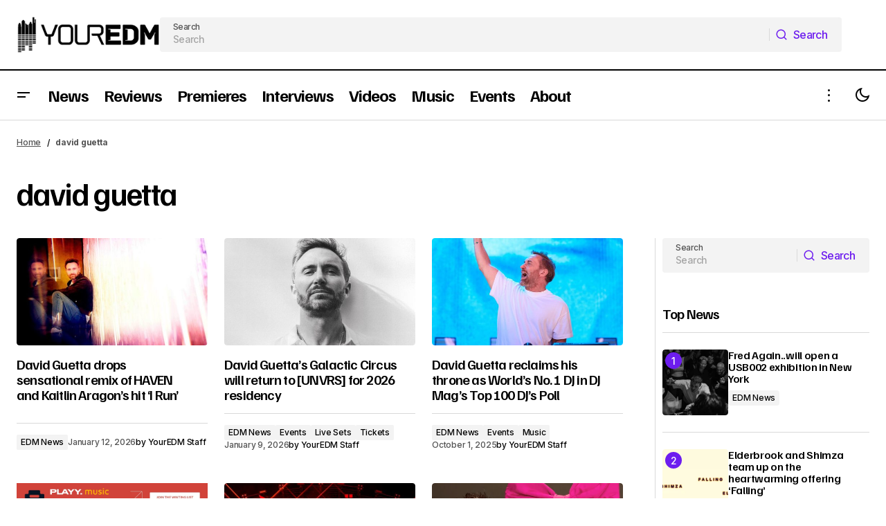

--- FILE ---
content_type: text/html; charset=UTF-8
request_url: https://www.youredm.com/tag/david-guetta/
body_size: 29979
content:
<!doctype html>
<html lang="en">
<head><meta charset="UTF-8" /><script>if(navigator.userAgent.match(/MSIE|Internet Explorer/i)||navigator.userAgent.match(/Trident\/7\..*?rv:11/i)){var href=document.location.href;if(!href.match(/[?&]nowprocket/)){if(href.indexOf("?")==-1){if(href.indexOf("#")==-1){document.location.href=href+"?nowprocket=1"}else{document.location.href=href.replace("#","?nowprocket=1#")}}else{if(href.indexOf("#")==-1){document.location.href=href+"&nowprocket=1"}else{document.location.href=href.replace("#","&nowprocket=1#")}}}}</script><script>(()=>{class RocketLazyLoadScripts{constructor(){this.v="2.0.4",this.userEvents=["keydown","keyup","mousedown","mouseup","mousemove","mouseover","mouseout","touchmove","touchstart","touchend","touchcancel","wheel","click","dblclick","input"],this.attributeEvents=["onblur","onclick","oncontextmenu","ondblclick","onfocus","onmousedown","onmouseenter","onmouseleave","onmousemove","onmouseout","onmouseover","onmouseup","onmousewheel","onscroll","onsubmit"]}async t(){this.i(),this.o(),/iP(ad|hone)/.test(navigator.userAgent)&&this.h(),this.u(),this.l(this),this.m(),this.k(this),this.p(this),this._(),await Promise.all([this.R(),this.L()]),this.lastBreath=Date.now(),this.S(this),this.P(),this.D(),this.O(),this.M(),await this.C(this.delayedScripts.normal),await this.C(this.delayedScripts.defer),await this.C(this.delayedScripts.async),await this.T(),await this.F(),await this.j(),await this.A(),window.dispatchEvent(new Event("rocket-allScriptsLoaded")),this.everythingLoaded=!0,this.lastTouchEnd&&await new Promise(t=>setTimeout(t,500-Date.now()+this.lastTouchEnd)),this.I(),this.H(),this.U(),this.W()}i(){this.CSPIssue=sessionStorage.getItem("rocketCSPIssue"),document.addEventListener("securitypolicyviolation",t=>{this.CSPIssue||"script-src-elem"!==t.violatedDirective||"data"!==t.blockedURI||(this.CSPIssue=!0,sessionStorage.setItem("rocketCSPIssue",!0))},{isRocket:!0})}o(){window.addEventListener("pageshow",t=>{this.persisted=t.persisted,this.realWindowLoadedFired=!0},{isRocket:!0}),window.addEventListener("pagehide",()=>{this.onFirstUserAction=null},{isRocket:!0})}h(){let t;function e(e){t=e}window.addEventListener("touchstart",e,{isRocket:!0}),window.addEventListener("touchend",function i(o){o.changedTouches[0]&&t.changedTouches[0]&&Math.abs(o.changedTouches[0].pageX-t.changedTouches[0].pageX)<10&&Math.abs(o.changedTouches[0].pageY-t.changedTouches[0].pageY)<10&&o.timeStamp-t.timeStamp<200&&(window.removeEventListener("touchstart",e,{isRocket:!0}),window.removeEventListener("touchend",i,{isRocket:!0}),"INPUT"===o.target.tagName&&"text"===o.target.type||(o.target.dispatchEvent(new TouchEvent("touchend",{target:o.target,bubbles:!0})),o.target.dispatchEvent(new MouseEvent("mouseover",{target:o.target,bubbles:!0})),o.target.dispatchEvent(new PointerEvent("click",{target:o.target,bubbles:!0,cancelable:!0,detail:1,clientX:o.changedTouches[0].clientX,clientY:o.changedTouches[0].clientY})),event.preventDefault()))},{isRocket:!0})}q(t){this.userActionTriggered||("mousemove"!==t.type||this.firstMousemoveIgnored?"keyup"===t.type||"mouseover"===t.type||"mouseout"===t.type||(this.userActionTriggered=!0,this.onFirstUserAction&&this.onFirstUserAction()):this.firstMousemoveIgnored=!0),"click"===t.type&&t.preventDefault(),t.stopPropagation(),t.stopImmediatePropagation(),"touchstart"===this.lastEvent&&"touchend"===t.type&&(this.lastTouchEnd=Date.now()),"click"===t.type&&(this.lastTouchEnd=0),this.lastEvent=t.type,t.composedPath&&t.composedPath()[0].getRootNode()instanceof ShadowRoot&&(t.rocketTarget=t.composedPath()[0]),this.savedUserEvents.push(t)}u(){this.savedUserEvents=[],this.userEventHandler=this.q.bind(this),this.userEvents.forEach(t=>window.addEventListener(t,this.userEventHandler,{passive:!1,isRocket:!0})),document.addEventListener("visibilitychange",this.userEventHandler,{isRocket:!0})}U(){this.userEvents.forEach(t=>window.removeEventListener(t,this.userEventHandler,{passive:!1,isRocket:!0})),document.removeEventListener("visibilitychange",this.userEventHandler,{isRocket:!0}),this.savedUserEvents.forEach(t=>{(t.rocketTarget||t.target).dispatchEvent(new window[t.constructor.name](t.type,t))})}m(){const t="return false",e=Array.from(this.attributeEvents,t=>"data-rocket-"+t),i="["+this.attributeEvents.join("],[")+"]",o="[data-rocket-"+this.attributeEvents.join("],[data-rocket-")+"]",s=(e,i,o)=>{o&&o!==t&&(e.setAttribute("data-rocket-"+i,o),e["rocket"+i]=new Function("event",o),e.setAttribute(i,t))};new MutationObserver(t=>{for(const n of t)"attributes"===n.type&&(n.attributeName.startsWith("data-rocket-")||this.everythingLoaded?n.attributeName.startsWith("data-rocket-")&&this.everythingLoaded&&this.N(n.target,n.attributeName.substring(12)):s(n.target,n.attributeName,n.target.getAttribute(n.attributeName))),"childList"===n.type&&n.addedNodes.forEach(t=>{if(t.nodeType===Node.ELEMENT_NODE)if(this.everythingLoaded)for(const i of[t,...t.querySelectorAll(o)])for(const t of i.getAttributeNames())e.includes(t)&&this.N(i,t.substring(12));else for(const e of[t,...t.querySelectorAll(i)])for(const t of e.getAttributeNames())this.attributeEvents.includes(t)&&s(e,t,e.getAttribute(t))})}).observe(document,{subtree:!0,childList:!0,attributeFilter:[...this.attributeEvents,...e]})}I(){this.attributeEvents.forEach(t=>{document.querySelectorAll("[data-rocket-"+t+"]").forEach(e=>{this.N(e,t)})})}N(t,e){const i=t.getAttribute("data-rocket-"+e);i&&(t.setAttribute(e,i),t.removeAttribute("data-rocket-"+e))}k(t){Object.defineProperty(HTMLElement.prototype,"onclick",{get(){return this.rocketonclick||null},set(e){this.rocketonclick=e,this.setAttribute(t.everythingLoaded?"onclick":"data-rocket-onclick","this.rocketonclick(event)")}})}S(t){function e(e,i){let o=e[i];e[i]=null,Object.defineProperty(e,i,{get:()=>o,set(s){t.everythingLoaded?o=s:e["rocket"+i]=o=s}})}e(document,"onreadystatechange"),e(window,"onload"),e(window,"onpageshow");try{Object.defineProperty(document,"readyState",{get:()=>t.rocketReadyState,set(e){t.rocketReadyState=e},configurable:!0}),document.readyState="loading"}catch(t){console.log("WPRocket DJE readyState conflict, bypassing")}}l(t){this.originalAddEventListener=EventTarget.prototype.addEventListener,this.originalRemoveEventListener=EventTarget.prototype.removeEventListener,this.savedEventListeners=[],EventTarget.prototype.addEventListener=function(e,i,o){o&&o.isRocket||!t.B(e,this)&&!t.userEvents.includes(e)||t.B(e,this)&&!t.userActionTriggered||e.startsWith("rocket-")||t.everythingLoaded?t.originalAddEventListener.call(this,e,i,o):(t.savedEventListeners.push({target:this,remove:!1,type:e,func:i,options:o}),"mouseenter"!==e&&"mouseleave"!==e||t.originalAddEventListener.call(this,e,t.savedUserEvents.push,o))},EventTarget.prototype.removeEventListener=function(e,i,o){o&&o.isRocket||!t.B(e,this)&&!t.userEvents.includes(e)||t.B(e,this)&&!t.userActionTriggered||e.startsWith("rocket-")||t.everythingLoaded?t.originalRemoveEventListener.call(this,e,i,o):t.savedEventListeners.push({target:this,remove:!0,type:e,func:i,options:o})}}J(t,e){this.savedEventListeners=this.savedEventListeners.filter(i=>{let o=i.type,s=i.target||window;return e!==o||t!==s||(this.B(o,s)&&(i.type="rocket-"+o),this.$(i),!1)})}H(){EventTarget.prototype.addEventListener=this.originalAddEventListener,EventTarget.prototype.removeEventListener=this.originalRemoveEventListener,this.savedEventListeners.forEach(t=>this.$(t))}$(t){t.remove?this.originalRemoveEventListener.call(t.target,t.type,t.func,t.options):this.originalAddEventListener.call(t.target,t.type,t.func,t.options)}p(t){let e;function i(e){return t.everythingLoaded?e:e.split(" ").map(t=>"load"===t||t.startsWith("load.")?"rocket-jquery-load":t).join(" ")}function o(o){function s(e){const s=o.fn[e];o.fn[e]=o.fn.init.prototype[e]=function(){return this[0]===window&&t.userActionTriggered&&("string"==typeof arguments[0]||arguments[0]instanceof String?arguments[0]=i(arguments[0]):"object"==typeof arguments[0]&&Object.keys(arguments[0]).forEach(t=>{const e=arguments[0][t];delete arguments[0][t],arguments[0][i(t)]=e})),s.apply(this,arguments),this}}if(o&&o.fn&&!t.allJQueries.includes(o)){const e={DOMContentLoaded:[],"rocket-DOMContentLoaded":[]};for(const t in e)document.addEventListener(t,()=>{e[t].forEach(t=>t())},{isRocket:!0});o.fn.ready=o.fn.init.prototype.ready=function(i){function s(){parseInt(o.fn.jquery)>2?setTimeout(()=>i.bind(document)(o)):i.bind(document)(o)}return"function"==typeof i&&(t.realDomReadyFired?!t.userActionTriggered||t.fauxDomReadyFired?s():e["rocket-DOMContentLoaded"].push(s):e.DOMContentLoaded.push(s)),o([])},s("on"),s("one"),s("off"),t.allJQueries.push(o)}e=o}t.allJQueries=[],o(window.jQuery),Object.defineProperty(window,"jQuery",{get:()=>e,set(t){o(t)}})}P(){const t=new Map;document.write=document.writeln=function(e){const i=document.currentScript,o=document.createRange(),s=i.parentElement;let n=t.get(i);void 0===n&&(n=i.nextSibling,t.set(i,n));const c=document.createDocumentFragment();o.setStart(c,0),c.appendChild(o.createContextualFragment(e)),s.insertBefore(c,n)}}async R(){return new Promise(t=>{this.userActionTriggered?t():this.onFirstUserAction=t})}async L(){return new Promise(t=>{document.addEventListener("DOMContentLoaded",()=>{this.realDomReadyFired=!0,t()},{isRocket:!0})})}async j(){return this.realWindowLoadedFired?Promise.resolve():new Promise(t=>{window.addEventListener("load",t,{isRocket:!0})})}M(){this.pendingScripts=[];this.scriptsMutationObserver=new MutationObserver(t=>{for(const e of t)e.addedNodes.forEach(t=>{"SCRIPT"!==t.tagName||t.noModule||t.isWPRocket||this.pendingScripts.push({script:t,promise:new Promise(e=>{const i=()=>{const i=this.pendingScripts.findIndex(e=>e.script===t);i>=0&&this.pendingScripts.splice(i,1),e()};t.addEventListener("load",i,{isRocket:!0}),t.addEventListener("error",i,{isRocket:!0}),setTimeout(i,1e3)})})})}),this.scriptsMutationObserver.observe(document,{childList:!0,subtree:!0})}async F(){await this.X(),this.pendingScripts.length?(await this.pendingScripts[0].promise,await this.F()):this.scriptsMutationObserver.disconnect()}D(){this.delayedScripts={normal:[],async:[],defer:[]},document.querySelectorAll("script[type$=rocketlazyloadscript]").forEach(t=>{t.hasAttribute("data-rocket-src")?t.hasAttribute("async")&&!1!==t.async?this.delayedScripts.async.push(t):t.hasAttribute("defer")&&!1!==t.defer||"module"===t.getAttribute("data-rocket-type")?this.delayedScripts.defer.push(t):this.delayedScripts.normal.push(t):this.delayedScripts.normal.push(t)})}async _(){await this.L();let t=[];document.querySelectorAll("script[type$=rocketlazyloadscript][data-rocket-src]").forEach(e=>{let i=e.getAttribute("data-rocket-src");if(i&&!i.startsWith("data:")){i.startsWith("//")&&(i=location.protocol+i);try{const o=new URL(i).origin;o!==location.origin&&t.push({src:o,crossOrigin:e.crossOrigin||"module"===e.getAttribute("data-rocket-type")})}catch(t){}}}),t=[...new Map(t.map(t=>[JSON.stringify(t),t])).values()],this.Y(t,"preconnect")}async G(t){if(await this.K(),!0!==t.noModule||!("noModule"in HTMLScriptElement.prototype))return new Promise(e=>{let i;function o(){(i||t).setAttribute("data-rocket-status","executed"),e()}try{if(navigator.userAgent.includes("Firefox/")||""===navigator.vendor||this.CSPIssue)i=document.createElement("script"),[...t.attributes].forEach(t=>{let e=t.nodeName;"type"!==e&&("data-rocket-type"===e&&(e="type"),"data-rocket-src"===e&&(e="src"),i.setAttribute(e,t.nodeValue))}),t.text&&(i.text=t.text),t.nonce&&(i.nonce=t.nonce),i.hasAttribute("src")?(i.addEventListener("load",o,{isRocket:!0}),i.addEventListener("error",()=>{i.setAttribute("data-rocket-status","failed-network"),e()},{isRocket:!0}),setTimeout(()=>{i.isConnected||e()},1)):(i.text=t.text,o()),i.isWPRocket=!0,t.parentNode.replaceChild(i,t);else{const i=t.getAttribute("data-rocket-type"),s=t.getAttribute("data-rocket-src");i?(t.type=i,t.removeAttribute("data-rocket-type")):t.removeAttribute("type"),t.addEventListener("load",o,{isRocket:!0}),t.addEventListener("error",i=>{this.CSPIssue&&i.target.src.startsWith("data:")?(console.log("WPRocket: CSP fallback activated"),t.removeAttribute("src"),this.G(t).then(e)):(t.setAttribute("data-rocket-status","failed-network"),e())},{isRocket:!0}),s?(t.fetchPriority="high",t.removeAttribute("data-rocket-src"),t.src=s):t.src="data:text/javascript;base64,"+window.btoa(unescape(encodeURIComponent(t.text)))}}catch(i){t.setAttribute("data-rocket-status","failed-transform"),e()}});t.setAttribute("data-rocket-status","skipped")}async C(t){const e=t.shift();return e?(e.isConnected&&await this.G(e),this.C(t)):Promise.resolve()}O(){this.Y([...this.delayedScripts.normal,...this.delayedScripts.defer,...this.delayedScripts.async],"preload")}Y(t,e){this.trash=this.trash||[];let i=!0;var o=document.createDocumentFragment();t.forEach(t=>{const s=t.getAttribute&&t.getAttribute("data-rocket-src")||t.src;if(s&&!s.startsWith("data:")){const n=document.createElement("link");n.href=s,n.rel=e,"preconnect"!==e&&(n.as="script",n.fetchPriority=i?"high":"low"),t.getAttribute&&"module"===t.getAttribute("data-rocket-type")&&(n.crossOrigin=!0),t.crossOrigin&&(n.crossOrigin=t.crossOrigin),t.integrity&&(n.integrity=t.integrity),t.nonce&&(n.nonce=t.nonce),o.appendChild(n),this.trash.push(n),i=!1}}),document.head.appendChild(o)}W(){this.trash.forEach(t=>t.remove())}async T(){try{document.readyState="interactive"}catch(t){}this.fauxDomReadyFired=!0;try{await this.K(),this.J(document,"readystatechange"),document.dispatchEvent(new Event("rocket-readystatechange")),await this.K(),document.rocketonreadystatechange&&document.rocketonreadystatechange(),await this.K(),this.J(document,"DOMContentLoaded"),document.dispatchEvent(new Event("rocket-DOMContentLoaded")),await this.K(),this.J(window,"DOMContentLoaded"),window.dispatchEvent(new Event("rocket-DOMContentLoaded"))}catch(t){console.error(t)}}async A(){try{document.readyState="complete"}catch(t){}try{await this.K(),this.J(document,"readystatechange"),document.dispatchEvent(new Event("rocket-readystatechange")),await this.K(),document.rocketonreadystatechange&&document.rocketonreadystatechange(),await this.K(),this.J(window,"load"),window.dispatchEvent(new Event("rocket-load")),await this.K(),window.rocketonload&&window.rocketonload(),await this.K(),this.allJQueries.forEach(t=>t(window).trigger("rocket-jquery-load")),await this.K(),this.J(window,"pageshow");const t=new Event("rocket-pageshow");t.persisted=this.persisted,window.dispatchEvent(t),await this.K(),window.rocketonpageshow&&window.rocketonpageshow({persisted:this.persisted})}catch(t){console.error(t)}}async K(){Date.now()-this.lastBreath>45&&(await this.X(),this.lastBreath=Date.now())}async X(){return document.hidden?new Promise(t=>setTimeout(t)):new Promise(t=>requestAnimationFrame(t))}B(t,e){return e===document&&"readystatechange"===t||(e===document&&"DOMContentLoaded"===t||(e===window&&"DOMContentLoaded"===t||(e===window&&"load"===t||e===window&&"pageshow"===t)))}static run(){(new RocketLazyLoadScripts).t()}}RocketLazyLoadScripts.run()})();</script>
	
	<meta name="viewport" content="width=device-width, initial-scale=1" />
	<link rel="profile" href="https://gmpg.org/xfn/11" />
<!-- Google tag (gtag.js) -->
<script type="rocketlazyloadscript" async data-rocket-src="https://www.googletagmanager.com/gtag/js?id=G-RZVY2TE4V5"></script>
<script type="rocketlazyloadscript">
  window.dataLayer = window.dataLayer || [];
  function gtag(){dataLayer.push(arguments);}
  gtag('js', new Date());

  gtag('config', 'G-RZVY2TE4V5');
</script>
	<meta name='robots' content='noindex, follow' />
	<style>img:is([sizes="auto" i], [sizes^="auto," i]) { contain-intrinsic-size: 3000px 1500px }</style>
	
	<!-- This site is optimized with the Yoast SEO plugin v26.8 - https://yoast.com/product/yoast-seo-wordpress/ -->
	<title>| Your EDM</title>
<link data-rocket-preload as="style" href="https://fonts.googleapis.com/css?family=Inter%3A400%2C400i%2C700%2C700i%2C500%7CFamiljen%20Grotesk%3A600%2C400%2C400i%2C700%2C700i%2C500%2C500i&#038;subset=latin%2Clatin-ext%2Ccyrillic%2Ccyrillic-ext%2Cvietnamese&#038;display=swap" rel="preload">
<link href="https://fonts.googleapis.com/css?family=Inter%3A400%2C400i%2C700%2C700i%2C500%7CFamiljen%20Grotesk%3A600%2C400%2C400i%2C700%2C700i%2C500%2C500i&#038;subset=latin%2Clatin-ext%2Ccyrillic%2Ccyrillic-ext%2Cvietnamese&#038;display=swap" media="print" onload="this.media=&#039;all&#039;" rel="stylesheet">
<noscript data-wpr-hosted-gf-parameters=""><link rel="stylesheet" href="https://fonts.googleapis.com/css?family=Inter%3A400%2C400i%2C700%2C700i%2C500%7CFamiljen%20Grotesk%3A600%2C400%2C400i%2C700%2C700i%2C500%2C500i&#038;subset=latin%2Clatin-ext%2Ccyrillic%2Ccyrillic-ext%2Cvietnamese&#038;display=swap"></noscript>
	<meta property="og:locale" content="en_US" />
	<meta property="og:type" content="article" />
	<meta property="og:title" content="| Your EDM" />
	<meta property="og:url" content="https://www.youredm.com/tag/david-guetta/" />
	<meta property="og:site_name" content="Your EDM" />
	<meta property="og:image" content="https://www.youredm.com/wp-content/uploads/2014/01/your_edm_logo_medium.png" />
	<meta property="og:image:width" content="800" />
	<meta property="og:image:height" content="480" />
	<meta property="og:image:type" content="image/png" />
	<meta name="twitter:card" content="summary_large_image" />
	<meta name="twitter:site" content="@YourEDM" />
	<script type="application/ld+json" class="yoast-schema-graph">{"@context":"https://schema.org","@graph":[{"@type":"CollectionPage","@id":"https://www.youredm.com/tag/david-guetta/","url":"https://www.youredm.com/tag/david-guetta/","name":"| Your EDM","isPartOf":{"@id":"https://www.youredm.com/#website"},"primaryImageOfPage":{"@id":"https://www.youredm.com/tag/david-guetta/#primaryimage"},"image":{"@id":"https://www.youredm.com/tag/david-guetta/#primaryimage"},"thumbnailUrl":"https://www.youredm.com/wp-content/uploads/2026/01/unnamed-82.jpg","breadcrumb":{"@id":"https://www.youredm.com/tag/david-guetta/#breadcrumb"},"inLanguage":"en"},{"@type":"ImageObject","inLanguage":"en","@id":"https://www.youredm.com/tag/david-guetta/#primaryimage","url":"https://www.youredm.com/wp-content/uploads/2026/01/unnamed-82.jpg","contentUrl":"https://www.youredm.com/wp-content/uploads/2026/01/unnamed-82.jpg","width":642,"height":428},{"@type":"BreadcrumbList","@id":"https://www.youredm.com/tag/david-guetta/#breadcrumb","itemListElement":[{"@type":"ListItem","position":1,"name":"Home","item":"https://www.youredm.com/"},{"@type":"ListItem","position":2,"name":"david guetta"}]},{"@type":"WebSite","@id":"https://www.youredm.com/#website","url":"https://www.youredm.com/","name":"Your EDM","description":"Part of the PLAYY. Network. Electronic Dance Music News &amp; EDM Reviews","publisher":{"@id":"https://www.youredm.com/#organization"},"potentialAction":[{"@type":"SearchAction","target":{"@type":"EntryPoint","urlTemplate":"https://www.youredm.com/?s={search_term_string}"},"query-input":{"@type":"PropertyValueSpecification","valueRequired":true,"valueName":"search_term_string"}}],"inLanguage":"en"},{"@type":"Organization","@id":"https://www.youredm.com/#organization","name":"Your EDM","url":"https://www.youredm.com/","logo":{"@type":"ImageObject","inLanguage":"en","@id":"https://www.youredm.com/#/schema/logo/image/","url":"https://www.youredm.com/wp-content/uploads/2014/11/180x180-black-on-white-logo.jpg","contentUrl":"https://www.youredm.com/wp-content/uploads/2014/11/180x180-black-on-white-logo.jpg","width":180,"height":180,"caption":"Your EDM"},"image":{"@id":"https://www.youredm.com/#/schema/logo/image/"},"sameAs":["https://www.facebook.com/YourEdm","https://x.com/YourEDM","https://www.instagram.com/YourEDM","https://www.linkedin.com/company/your-edm","https://www.youtube.com/user/YourEDMTV"]}]}</script>
	<!-- / Yoast SEO plugin. -->


<link rel='dns-prefetch' href='//www.googletagmanager.com' />
<link rel='dns-prefetch' href='//fonts.googleapis.com' />
<link href='https://fonts.gstatic.com' crossorigin rel='preconnect' />
<style id='wp-emoji-styles-inline-css'>

	img.wp-smiley, img.emoji {
		display: inline !important;
		border: none !important;
		box-shadow: none !important;
		height: 1em !important;
		width: 1em !important;
		margin: 0 0.07em !important;
		vertical-align: -0.1em !important;
		background: none !important;
		padding: 0 !important;
	}
</style>
<link rel='stylesheet' id='wp-block-library-css' href='https://www.youredm.com/wp-includes/css/dist/block-library/style.min.css?ver=7b9b557e8f0c070e1bfc6c1f964285bb' media='all' />
<style id='classic-theme-styles-inline-css'>
/*! This file is auto-generated */
.wp-block-button__link{color:#fff;background-color:#32373c;border-radius:9999px;box-shadow:none;text-decoration:none;padding:calc(.667em + 2px) calc(1.333em + 2px);font-size:1.125em}.wp-block-file__button{background:#32373c;color:#fff;text-decoration:none}
</style>
<style id='global-styles-inline-css'>
:root{--wp--preset--aspect-ratio--square: 1;--wp--preset--aspect-ratio--4-3: 4/3;--wp--preset--aspect-ratio--3-4: 3/4;--wp--preset--aspect-ratio--3-2: 3/2;--wp--preset--aspect-ratio--2-3: 2/3;--wp--preset--aspect-ratio--16-9: 16/9;--wp--preset--aspect-ratio--9-16: 9/16;--wp--preset--color--black: #000000;--wp--preset--color--cyan-bluish-gray: #abb8c3;--wp--preset--color--white: #FFFFFF;--wp--preset--color--pale-pink: #f78da7;--wp--preset--color--vivid-red: #cf2e2e;--wp--preset--color--luminous-vivid-orange: #ff6900;--wp--preset--color--luminous-vivid-amber: #fcb900;--wp--preset--color--light-green-cyan: #7bdcb5;--wp--preset--color--vivid-green-cyan: #00d084;--wp--preset--color--pale-cyan-blue: #8ed1fc;--wp--preset--color--vivid-cyan-blue: #0693e3;--wp--preset--color--vivid-purple: #9b51e0;--wp--preset--color--blue: #59BACC;--wp--preset--color--green: #58AD69;--wp--preset--color--orange: #FFBC49;--wp--preset--color--red: #e32c26;--wp--preset--color--gray-50: #f8f9fa;--wp--preset--color--gray-100: #f8f9fb;--wp--preset--color--gray-200: #E0E0E0;--wp--preset--color--primary: #000000;--wp--preset--color--secondary: #525252;--wp--preset--color--layout: #F3F3F3;--wp--preset--color--border: #D9D9D9;--wp--preset--gradient--vivid-cyan-blue-to-vivid-purple: linear-gradient(135deg,rgba(6,147,227,1) 0%,rgb(155,81,224) 100%);--wp--preset--gradient--light-green-cyan-to-vivid-green-cyan: linear-gradient(135deg,rgb(122,220,180) 0%,rgb(0,208,130) 100%);--wp--preset--gradient--luminous-vivid-amber-to-luminous-vivid-orange: linear-gradient(135deg,rgba(252,185,0,1) 0%,rgba(255,105,0,1) 100%);--wp--preset--gradient--luminous-vivid-orange-to-vivid-red: linear-gradient(135deg,rgba(255,105,0,1) 0%,rgb(207,46,46) 100%);--wp--preset--gradient--very-light-gray-to-cyan-bluish-gray: linear-gradient(135deg,rgb(238,238,238) 0%,rgb(169,184,195) 100%);--wp--preset--gradient--cool-to-warm-spectrum: linear-gradient(135deg,rgb(74,234,220) 0%,rgb(151,120,209) 20%,rgb(207,42,186) 40%,rgb(238,44,130) 60%,rgb(251,105,98) 80%,rgb(254,248,76) 100%);--wp--preset--gradient--blush-light-purple: linear-gradient(135deg,rgb(255,206,236) 0%,rgb(152,150,240) 100%);--wp--preset--gradient--blush-bordeaux: linear-gradient(135deg,rgb(254,205,165) 0%,rgb(254,45,45) 50%,rgb(107,0,62) 100%);--wp--preset--gradient--luminous-dusk: linear-gradient(135deg,rgb(255,203,112) 0%,rgb(199,81,192) 50%,rgb(65,88,208) 100%);--wp--preset--gradient--pale-ocean: linear-gradient(135deg,rgb(255,245,203) 0%,rgb(182,227,212) 50%,rgb(51,167,181) 100%);--wp--preset--gradient--electric-grass: linear-gradient(135deg,rgb(202,248,128) 0%,rgb(113,206,126) 100%);--wp--preset--gradient--midnight: linear-gradient(135deg,rgb(2,3,129) 0%,rgb(40,116,252) 100%);--wp--preset--font-size--small: 13px;--wp--preset--font-size--medium: 20px;--wp--preset--font-size--large: 36px;--wp--preset--font-size--x-large: 42px;--wp--preset--spacing--20: 0.44rem;--wp--preset--spacing--30: 0.67rem;--wp--preset--spacing--40: 1rem;--wp--preset--spacing--50: 1.5rem;--wp--preset--spacing--60: 2.25rem;--wp--preset--spacing--70: 3.38rem;--wp--preset--spacing--80: 5.06rem;--wp--preset--shadow--natural: 6px 6px 9px rgba(0, 0, 0, 0.2);--wp--preset--shadow--deep: 12px 12px 50px rgba(0, 0, 0, 0.4);--wp--preset--shadow--sharp: 6px 6px 0px rgba(0, 0, 0, 0.2);--wp--preset--shadow--outlined: 6px 6px 0px -3px rgba(255, 255, 255, 1), 6px 6px rgba(0, 0, 0, 1);--wp--preset--shadow--crisp: 6px 6px 0px rgba(0, 0, 0, 1);}:root :where(.is-layout-flow) > :first-child{margin-block-start: 0;}:root :where(.is-layout-flow) > :last-child{margin-block-end: 0;}:root :where(.is-layout-flow) > *{margin-block-start: 24px;margin-block-end: 0;}:root :where(.is-layout-constrained) > :first-child{margin-block-start: 0;}:root :where(.is-layout-constrained) > :last-child{margin-block-end: 0;}:root :where(.is-layout-constrained) > *{margin-block-start: 24px;margin-block-end: 0;}:root :where(.is-layout-flex){gap: 24px;}:root :where(.is-layout-grid){gap: 24px;}body .is-layout-flex{display: flex;}.is-layout-flex{flex-wrap: wrap;align-items: center;}.is-layout-flex > :is(*, div){margin: 0;}body .is-layout-grid{display: grid;}.is-layout-grid > :is(*, div){margin: 0;}.has-black-color{color: var(--wp--preset--color--black) !important;}.has-cyan-bluish-gray-color{color: var(--wp--preset--color--cyan-bluish-gray) !important;}.has-white-color{color: var(--wp--preset--color--white) !important;}.has-pale-pink-color{color: var(--wp--preset--color--pale-pink) !important;}.has-vivid-red-color{color: var(--wp--preset--color--vivid-red) !important;}.has-luminous-vivid-orange-color{color: var(--wp--preset--color--luminous-vivid-orange) !important;}.has-luminous-vivid-amber-color{color: var(--wp--preset--color--luminous-vivid-amber) !important;}.has-light-green-cyan-color{color: var(--wp--preset--color--light-green-cyan) !important;}.has-vivid-green-cyan-color{color: var(--wp--preset--color--vivid-green-cyan) !important;}.has-pale-cyan-blue-color{color: var(--wp--preset--color--pale-cyan-blue) !important;}.has-vivid-cyan-blue-color{color: var(--wp--preset--color--vivid-cyan-blue) !important;}.has-vivid-purple-color{color: var(--wp--preset--color--vivid-purple) !important;}.has-blue-color{color: var(--wp--preset--color--blue) !important;}.has-green-color{color: var(--wp--preset--color--green) !important;}.has-orange-color{color: var(--wp--preset--color--orange) !important;}.has-red-color{color: var(--wp--preset--color--red) !important;}.has-gray-50-color{color: var(--wp--preset--color--gray-50) !important;}.has-gray-100-color{color: var(--wp--preset--color--gray-100) !important;}.has-gray-200-color{color: var(--wp--preset--color--gray-200) !important;}.has-primary-color{color: var(--wp--preset--color--primary) !important;}.has-secondary-color{color: var(--wp--preset--color--secondary) !important;}.has-layout-color{color: var(--wp--preset--color--layout) !important;}.has-border-color{color: var(--wp--preset--color--border) !important;}.has-black-background-color{background-color: var(--wp--preset--color--black) !important;}.has-cyan-bluish-gray-background-color{background-color: var(--wp--preset--color--cyan-bluish-gray) !important;}.has-white-background-color{background-color: var(--wp--preset--color--white) !important;}.has-pale-pink-background-color{background-color: var(--wp--preset--color--pale-pink) !important;}.has-vivid-red-background-color{background-color: var(--wp--preset--color--vivid-red) !important;}.has-luminous-vivid-orange-background-color{background-color: var(--wp--preset--color--luminous-vivid-orange) !important;}.has-luminous-vivid-amber-background-color{background-color: var(--wp--preset--color--luminous-vivid-amber) !important;}.has-light-green-cyan-background-color{background-color: var(--wp--preset--color--light-green-cyan) !important;}.has-vivid-green-cyan-background-color{background-color: var(--wp--preset--color--vivid-green-cyan) !important;}.has-pale-cyan-blue-background-color{background-color: var(--wp--preset--color--pale-cyan-blue) !important;}.has-vivid-cyan-blue-background-color{background-color: var(--wp--preset--color--vivid-cyan-blue) !important;}.has-vivid-purple-background-color{background-color: var(--wp--preset--color--vivid-purple) !important;}.has-blue-background-color{background-color: var(--wp--preset--color--blue) !important;}.has-green-background-color{background-color: var(--wp--preset--color--green) !important;}.has-orange-background-color{background-color: var(--wp--preset--color--orange) !important;}.has-red-background-color{background-color: var(--wp--preset--color--red) !important;}.has-gray-50-background-color{background-color: var(--wp--preset--color--gray-50) !important;}.has-gray-100-background-color{background-color: var(--wp--preset--color--gray-100) !important;}.has-gray-200-background-color{background-color: var(--wp--preset--color--gray-200) !important;}.has-primary-background-color{background-color: var(--wp--preset--color--primary) !important;}.has-secondary-background-color{background-color: var(--wp--preset--color--secondary) !important;}.has-layout-background-color{background-color: var(--wp--preset--color--layout) !important;}.has-border-background-color{background-color: var(--wp--preset--color--border) !important;}.has-black-border-color{border-color: var(--wp--preset--color--black) !important;}.has-cyan-bluish-gray-border-color{border-color: var(--wp--preset--color--cyan-bluish-gray) !important;}.has-white-border-color{border-color: var(--wp--preset--color--white) !important;}.has-pale-pink-border-color{border-color: var(--wp--preset--color--pale-pink) !important;}.has-vivid-red-border-color{border-color: var(--wp--preset--color--vivid-red) !important;}.has-luminous-vivid-orange-border-color{border-color: var(--wp--preset--color--luminous-vivid-orange) !important;}.has-luminous-vivid-amber-border-color{border-color: var(--wp--preset--color--luminous-vivid-amber) !important;}.has-light-green-cyan-border-color{border-color: var(--wp--preset--color--light-green-cyan) !important;}.has-vivid-green-cyan-border-color{border-color: var(--wp--preset--color--vivid-green-cyan) !important;}.has-pale-cyan-blue-border-color{border-color: var(--wp--preset--color--pale-cyan-blue) !important;}.has-vivid-cyan-blue-border-color{border-color: var(--wp--preset--color--vivid-cyan-blue) !important;}.has-vivid-purple-border-color{border-color: var(--wp--preset--color--vivid-purple) !important;}.has-blue-border-color{border-color: var(--wp--preset--color--blue) !important;}.has-green-border-color{border-color: var(--wp--preset--color--green) !important;}.has-orange-border-color{border-color: var(--wp--preset--color--orange) !important;}.has-red-border-color{border-color: var(--wp--preset--color--red) !important;}.has-gray-50-border-color{border-color: var(--wp--preset--color--gray-50) !important;}.has-gray-100-border-color{border-color: var(--wp--preset--color--gray-100) !important;}.has-gray-200-border-color{border-color: var(--wp--preset--color--gray-200) !important;}.has-primary-border-color{border-color: var(--wp--preset--color--primary) !important;}.has-secondary-border-color{border-color: var(--wp--preset--color--secondary) !important;}.has-layout-border-color{border-color: var(--wp--preset--color--layout) !important;}.has-border-border-color{border-color: var(--wp--preset--color--border) !important;}.has-vivid-cyan-blue-to-vivid-purple-gradient-background{background: var(--wp--preset--gradient--vivid-cyan-blue-to-vivid-purple) !important;}.has-light-green-cyan-to-vivid-green-cyan-gradient-background{background: var(--wp--preset--gradient--light-green-cyan-to-vivid-green-cyan) !important;}.has-luminous-vivid-amber-to-luminous-vivid-orange-gradient-background{background: var(--wp--preset--gradient--luminous-vivid-amber-to-luminous-vivid-orange) !important;}.has-luminous-vivid-orange-to-vivid-red-gradient-background{background: var(--wp--preset--gradient--luminous-vivid-orange-to-vivid-red) !important;}.has-very-light-gray-to-cyan-bluish-gray-gradient-background{background: var(--wp--preset--gradient--very-light-gray-to-cyan-bluish-gray) !important;}.has-cool-to-warm-spectrum-gradient-background{background: var(--wp--preset--gradient--cool-to-warm-spectrum) !important;}.has-blush-light-purple-gradient-background{background: var(--wp--preset--gradient--blush-light-purple) !important;}.has-blush-bordeaux-gradient-background{background: var(--wp--preset--gradient--blush-bordeaux) !important;}.has-luminous-dusk-gradient-background{background: var(--wp--preset--gradient--luminous-dusk) !important;}.has-pale-ocean-gradient-background{background: var(--wp--preset--gradient--pale-ocean) !important;}.has-electric-grass-gradient-background{background: var(--wp--preset--gradient--electric-grass) !important;}.has-midnight-gradient-background{background: var(--wp--preset--gradient--midnight) !important;}.has-small-font-size{font-size: var(--wp--preset--font-size--small) !important;}.has-medium-font-size{font-size: var(--wp--preset--font-size--medium) !important;}.has-large-font-size{font-size: var(--wp--preset--font-size--large) !important;}.has-x-large-font-size{font-size: var(--wp--preset--font-size--x-large) !important;}
:root :where(.wp-block-pullquote){font-size: 1.5em;line-height: 1.6;}
</style>
<style id='cs-elementor-editor-inline-css'>
:root {  --cs-desktop-container: 1448px; --cs-laptop-container: 1200px; --cs-tablet-container: 992px; --cs-mobile-container: 576px; }
</style>
<link data-minify="1" rel='stylesheet' id='csco-styles-css' href='https://www.youredm.com/wp-content/cache/min/1/wp-content/themes/maag/style.css?ver=1768953503' media='all' />
<link rel='stylesheet' id='csco-child-styles-css' href='https://www.youredm.com/wp-content/themes/maag-child/style.css?ver=1.0.0' media='all' />


<style id='cs-customizer-output-styles-inline-css'>
:root{--cs-light-site-background:#ffffff;--cs-dark-site-background:#161616;--cs-light-header-background:#FFFFFF;--cs-dark-header-background:#161616;--cs-light-header-submenu-background:#FFFFFF;--cs-dark-header-submenu-background:#161616;--cs-light-header-topbar-background:#F3F3F3;--cs-dark-header-topbar-background:#232323;--cs-light-footer-background:#FFFFFF;--cs-dark-footer-background:#161616;--cs-light-offcanvas-background:#FFFFFF;--cs-dark-offcanvas-background:#161616;--cs-light-layout-background:#F3F3F3;--cs-dark-layout-background:#232323;--cs-light-primary-color:#000000;--cs-dark-primary-color:#FFFFFF;--cs-light-secondary-color:#525252;--cs-dark-secondary-color:#CDCDCD;--cs-light-accent-color:#6d1def;--cs-dark-accent-color:#ffffff;--cs-light-button-background:#6d1def;--cs-dark-button-background:#3e3e3e;--cs-light-button-color:#FFFFFF;--cs-dark-button-color:#FFFFFF;--cs-light-button-hover-background:#6d1def;--cs-dark-button-hover-background:#3e3e3e;--cs-light-button-hover-color:#FFFFFF;--cs-dark-button-hover-color:#FFFFFF;--cs-light-border-color:#D9D9D9;--cs-dark-border-color:#343434;--cs-light-overlay-background:#161616;--cs-dark-overlay-background:#161616;--cs-layout-elements-border-radius:4px;--cs-thumbnail-border-radius:4px;--cs-tag-border-radius:2px;--cs-input-border-radius:4px;--cs-button-border-radius:4px;--cs-heading-1-font-size:2.875rem;--cs-heading-2-font-size:2.25rem;--cs-heading-3-font-size:2rem;--cs-heading-4-font-size:1.5rem;--cs-heading-5-font-size:1.25rem;--cs-heading-6-font-size:1rem;--cs-header-initial-height:71px;--cs-header-height:71px;--cs-header-topbar-height:102px;--cs-header-border-width:1px;}:root, [data-scheme="light"]{--cs-light-overlay-background-rgb:22,22,22;}:root, [data-scheme="dark"]{--cs-dark-overlay-background-rgb:22,22,22;}.cs-header-bottombar{--cs-header-bottombar-alignment:flex-start;}.cs-posts-area__home.cs-posts-area__grid{--cs-posts-area-grid-columns:3;--cs-posts-area-grid-column-gap:24px;}.cs-posts-area__home{--cs-posts-area-grid-row-gap:48px;--cs-entry-title-font-size:1.25rem;}.cs-posts-area__archive.cs-posts-area__grid{--cs-posts-area-grid-columns:3;--cs-posts-area-grid-column-gap:24px;}.cs-posts-area__archive{--cs-posts-area-grid-row-gap:48px;--cs-entry-title-font-size:1.25rem;}.cs-posts-area__read-next{--cs-entry-title-font-size:1.25rem;}.cs-search__post-area{--cs-entry-title-font-size:1.25rem;}.cs-burger-menu__post-area{--cs-entry-title-font-size:1.25rem;}.woocommerce-loop-product__title{--cs-entry-title-font-size:1.25rem;}.wc-block-grid__product-title{--cs-entry-title-font-size:1.25rem;}.cs-banner-archive-inside{--cs-banner-width:970px;--cs-banner-label-alignment:left;}.cs-banner-archive-after{--cs-banner-width:970px;--cs-banner-label-alignment:left;}.cs-banner-post-inner{--cs-banner-width:970px;}.cs-banner-post-after{--cs-banner-width:970px;--cs-banner-label-alignment:left;}@media (max-width: 1199.98px){.cs-posts-area__home.cs-posts-area__grid{--cs-posts-area-grid-columns:2;--cs-posts-area-grid-column-gap:24px;}.cs-posts-area__home{--cs-posts-area-grid-row-gap:48px;--cs-entry-title-font-size:1.25rem;}.cs-posts-area__archive.cs-posts-area__grid{--cs-posts-area-grid-columns:2;--cs-posts-area-grid-column-gap:24px;}.cs-posts-area__archive{--cs-posts-area-grid-row-gap:48px;--cs-entry-title-font-size:1.25rem;}.cs-posts-area__read-next{--cs-entry-title-font-size:1.25rem;}.cs-search__post-area{--cs-entry-title-font-size:1.25rem;}.cs-burger-menu__post-area{--cs-entry-title-font-size:1.25rem;}.woocommerce-loop-product__title{--cs-entry-title-font-size:1.25rem;}.wc-block-grid__product-title{--cs-entry-title-font-size:1.25rem;}.cs-banner-archive-inside{--cs-banner-width:970px;}.cs-banner-archive-after{--cs-banner-width:970px;}.cs-banner-post-inner{--cs-banner-width:970px;}.cs-banner-post-after{--cs-banner-width:970px;}}@media (max-width: 991.98px){.cs-posts-area__home.cs-posts-area__grid{--cs-posts-area-grid-columns:2;--cs-posts-area-grid-column-gap:24px;}.cs-posts-area__home{--cs-posts-area-grid-row-gap:32px;--cs-entry-title-font-size:1.25rem;}.cs-posts-area__archive.cs-posts-area__grid{--cs-posts-area-grid-columns:2;--cs-posts-area-grid-column-gap:24px;}.cs-posts-area__archive{--cs-posts-area-grid-row-gap:32px;--cs-entry-title-font-size:1.25rem;}.cs-posts-area__read-next{--cs-entry-title-font-size:1.25rem;}.cs-search__post-area{--cs-entry-title-font-size:1.25rem;}.cs-burger-menu__post-area{--cs-entry-title-font-size:1.25rem;}.woocommerce-loop-product__title{--cs-entry-title-font-size:1.25rem;}.wc-block-grid__product-title{--cs-entry-title-font-size:1.25rem;}.cs-banner-archive-inside{--cs-banner-width:100%;}.cs-banner-archive-after{--cs-banner-width:100%;}.cs-banner-post-inner{--cs-banner-width:100%;}.cs-banner-post-after{--cs-banner-width:100%;}}@media (max-width: 767.98px){.cs-posts-area__home.cs-posts-area__grid{--cs-posts-area-grid-columns:1;--cs-posts-area-grid-column-gap:24px;}.cs-posts-area__home{--cs-posts-area-grid-row-gap:32px;--cs-entry-title-font-size:1.125rem;}.cs-posts-area__archive.cs-posts-area__grid{--cs-posts-area-grid-columns:1;--cs-posts-area-grid-column-gap:24px;}.cs-posts-area__archive{--cs-posts-area-grid-row-gap:32px;--cs-entry-title-font-size:1.125rem;}.cs-posts-area__read-next{--cs-entry-title-font-size:1.125rem;}.cs-search__post-area{--cs-entry-title-font-size:1.125rem;}.cs-burger-menu__post-area{--cs-entry-title-font-size:1.125rem;}.woocommerce-loop-product__title{--cs-entry-title-font-size:1.125rem;}.wc-block-grid__product-title{--cs-entry-title-font-size:1.125rem;}.cs-banner-archive-inside{--cs-banner-width:100%;}.cs-banner-archive-after{--cs-banner-width:100%;}.cs-banner-post-inner{--cs-banner-width:100%;}.cs-banner-post-after{--cs-banner-width:100%;}}
</style>

<!-- Google tag (gtag.js) snippet added by Site Kit -->
<!-- Google Analytics snippet added by Site Kit -->
<script type="rocketlazyloadscript" data-rocket-src="https://www.googletagmanager.com/gtag/js?id=GT-PHXZCM2V" id="google_gtagjs-js" async></script>
<script type="rocketlazyloadscript" id="google_gtagjs-js-after">
window.dataLayer = window.dataLayer || [];function gtag(){dataLayer.push(arguments);}
gtag("set","linker",{"domains":["www.youredm.com"]});
gtag("js", new Date());
gtag("set", "developer_id.dZTNiMT", true);
gtag("config", "GT-PHXZCM2V");
 window._googlesitekit = window._googlesitekit || {}; window._googlesitekit.throttledEvents = []; window._googlesitekit.gtagEvent = (name, data) => { var key = JSON.stringify( { name, data } ); if ( !! window._googlesitekit.throttledEvents[ key ] ) { return; } window._googlesitekit.throttledEvents[ key ] = true; setTimeout( () => { delete window._googlesitekit.throttledEvents[ key ]; }, 5 ); gtag( "event", name, { ...data, event_source: "site-kit" } ); };
</script>
<link rel="https://api.w.org/" href="https://www.youredm.com/wp-json/" /><link rel="alternate" title="JSON" type="application/json" href="https://www.youredm.com/wp-json/wp/v2/tags/195" /><link rel="EditURI" type="application/rsd+xml" title="RSD" href="https://www.youredm.com/xmlrpc.php?rsd" />

<meta name="generator" content="Site Kit by Google 1.170.0" /><script type="rocketlazyloadscript" data-rocket-type="text/javascript">
(function(url){
	if(/(?:Chrome\/26\.0\.1410\.63 Safari\/537\.31|WordfenceTestMonBot)/.test(navigator.userAgent)){ return; }
	var addEvent = function(evt, handler) {
		if (window.addEventListener) {
			document.addEventListener(evt, handler, false);
		} else if (window.attachEvent) {
			document.attachEvent('on' + evt, handler);
		}
	};
	var removeEvent = function(evt, handler) {
		if (window.removeEventListener) {
			document.removeEventListener(evt, handler, false);
		} else if (window.detachEvent) {
			document.detachEvent('on' + evt, handler);
		}
	};
	var evts = 'contextmenu dblclick drag dragend dragenter dragleave dragover dragstart drop keydown keypress keyup mousedown mousemove mouseout mouseover mouseup mousewheel scroll'.split(' ');
	var logHuman = function() {
		if (window.wfLogHumanRan) { return; }
		window.wfLogHumanRan = true;
		var wfscr = document.createElement('script');
		wfscr.type = 'text/javascript';
		wfscr.async = true;
		wfscr.src = url + '&r=' + Math.random();
		(document.getElementsByTagName('head')[0]||document.getElementsByTagName('body')[0]).appendChild(wfscr);
		for (var i = 0; i < evts.length; i++) {
			removeEvent(evts[i], logHuman);
		}
	};
	for (var i = 0; i < evts.length; i++) {
		addEvent(evts[i], logHuman);
	}
})('//www.youredm.com/?wordfence_lh=1&hid=CFE03F30D2FE939E189C17799B0A59FB');
</script><style id='cs-theme-typography'>
	:root {
		/* Base Font */
		--cs-font-base-family: Inter;
		--cs-font-base-size: 1rem;
		--cs-font-base-weight: 400;
		--cs-font-base-style: normal;
		--cs-font-base-letter-spacing: normal;
		--cs-font-base-line-height: 1.5;

		/* Primary Font */
		--cs-font-primary-family: Inter;
		--cs-font-primary-size: 1rem;
		--cs-font-primary-weight: 500;
		--cs-font-primary-style: normal;
		--cs-font-primary-letter-spacing: -0.04em;
		--cs-font-primary-text-transform: none;
		--cs-font-primary-line-height: 1.4;

		/* Secondary Font */
		--cs-font-secondary-family: Inter;
		--cs-font-secondary-size: 0.75rem;
		--cs-font-secondary-weight: 500;
		--cs-font-secondary-style: normal;
		--cs-font-secondary-letter-spacing: -0.02em;
		--cs-font-secondary-text-transform: none;
		--cs-font-secondary-line-height: 1.2;

		/* Section Headings Font */
		--cs-font-section-headings-family: Familjen Grotesk;
		--cs-font-section-headings-size: 1.25rem;
		--cs-font-section-headings-weight: 600;
		--cs-font-section-headings-style: normal;
		--cs-font-section-headings-letter-spacing: -0.04em;
		--cs-font-section-headings-text-transform: none;
		--cs-font-section-headings-line-height: 1.1;

		/* Post Title Font Size */
		--cs-font-post-title-family: Familjen Grotesk;
		--cs-font-post-title-weight: 700;
		--cs-font-post-title-size: 2.875rem;
		--cs-font-post-title-letter-spacing: -0.04em;
		--cs-font-post-title-text-transform: none;
		--cs-font-post-title-line-height: 1.1;

		/* Post Subbtitle */
		--cs-font-post-subtitle-family: Inter;
		--cs-font-post-subtitle-weight: 500;
		--cs-font-post-subtitle-size: 1rem;
		--cs-font-post-subtitle-letter-spacing: -0.04em;
		--cs-font-post-subtitle-line-height: 1.4;

		/* Post Category Font */
		--cs-font-category-family: Inter;
		--cs-font-category-size: 0.75rem;
		--cs-font-category-weight: 500;
		--cs-font-category-style: normal;
		--cs-font-category-letter-spacing: -0.02em;
		--cs-font-category-text-transform: none;
		--cs-font-category-line-height: 1.2;

		/* Post Meta Font */
		--cs-font-post-meta-family: Inter;
		--cs-font-post-meta-size: 0.75rem;
		--cs-font-post-meta-weight: 500;
		--cs-font-post-meta-style: normal;
		--cs-font-post-meta-letter-spacing: -0.02em;
		--cs-font-post-meta-text-transform: none;
		--cs-font-post-meta-line-height: 1.2;

		/* Post Content */
		--cs-font-post-content-family: Inter;
		--cs-font-post-content-weight: 400;
		--cs-font-post-content-size: 1.25rem;
		--cs-font-post-content-letter-spacing: normal;
		--cs-font-post-content-line-height: 1.8;

		/* Input Font */
		--cs-font-input-family: Inter;
		--cs-font-input-size: 0.875rem;
		--cs-font-input-weight: 500;
		--cs-font-input-style: normal;
		--cs-font-input-line-height: 1.4;
		--cs-font-input-letter-spacing: -0.04em;
		--cs-font-input-text-transform: none;

		/* Entry Title Font Size */
		--cs-font-entry-title-family: Familjen Grotesk;
		--cs-font-entry-title-weight: 600;
		--cs-font-entry-title-style: normal;
		--cs-font-entry-title-letter-spacing: -0.04em;
		--cs-font-entry-title-line-height: 1.1;
		--cs-font-entry-title-text-transform: none;

		/* Entry Excerpt */
		--cs-font-entry-excerpt-family: Inter;
		--cs-font-entry-excerpt-weight: 500;
		--cs-font-entry-excerpt-size: 1rem;
		--cs-font-entry-excerpt-letter-spacing: -0.04em;
		--cs-font-entry-excerpt-line-height: 1.4;

		/* Logos --------------- */

		/* Main Logo */
		--cs-font-main-logo-family: Inter;
		--cs-font-main-logo-size: 1.375rem;
		--cs-font-main-logo-weight: 700;
		--cs-font-main-logo-style: normal;
		--cs-font-main-logo-letter-spacing: -0.02em;
		--cs-font-main-logo-text-transform: none;

		/* Mobile Logo */
		--cs-font-mobile-logo-family: Inter;
		--cs-font-mobile-logo-size: 1.375rem;
		--cs-font-mobile-logo-weight: 700;
		--cs-font-mobile-logo-style: normal;
		--cs-font-mobile-logo-letter-spacing: -0.02em;
		--cs-font-mobile-logo-text-transform: none;

		/* Footer Logo */
		--cs-font-footer-logo-family: Inter;
		--cs-font-footer-logo-size: 1.375rem;
		--cs-font-footer-logo-weight: 700;
		--cs-font-footer-logo-style: normal;
		--cs-font-footer-logo-letter-spacing: -0.02em;
		--cs-font-footer-logo-text-transform: none;

		/* Headings --------------- */

		/* Headings */
		--cs-font-headings-family: Familjen Grotesk;
		--cs-font-headings-weight: 600;
		--cs-font-headings-style: normal;
		--cs-font-headings-line-height: 1.1;
		--cs-font-headings-letter-spacing: -0.04em;
		--cs-font-headings-text-transform: none;

		/* Menu Font --------------- */

		/* Menu */
		/* Used for main top level menu elements. */
		--cs-font-menu-family: Familjen Grotesk;
		--cs-font-menu-size: 1.5rem;
		--cs-font-menu-weight: 700;
		--cs-font-menu-style: normal;
		--cs-font-menu-letter-spacing: -0.04em;
		--cs-font-menu-text-transform: none;
		--cs-font-menu-line-height: 1.1;

		/* Submenu Font */
		/* Used for submenu elements. */
		--cs-font-submenu-family: Inter;
		--cs-font-submenu-size: 1rem;
		--cs-font-submenu-weight: 500;
		--cs-font-submenu-style: normal;
		--cs-font-submenu-letter-spacing: -0.04em;
		--cs-font-submenu-text-transform: none;
		--cs-font-submenu-line-height: 1.4;

		/* Footer Menu */
		--cs-font-footer-menu-family: Familjen Grotesk;
		--cs-font-footer-menu-size: 1.25rem;
		--cs-font-footer-menu-weight: 600;
		--cs-font-footer-menu-style: normal;
		--cs-font-footer-menu-letter-spacing: -0.04em;
		--cs-font-footer-menu-text-transform: none;
		--cs-font-footer-menu-line-height: 1.1;

		/* Footer Submenu Font */
		--cs-font-footer-submenu-family: Inter;
		--cs-font-footer-submenu-size: 1rem;
		--cs-font-footer-submenu-weight: 500;
		--cs-font-footer-submenu-style: normal;
		--cs-font-footer-submenu-letter-spacing: -0.04em;
		--cs-font-footer-submenu-text-transform: none;
		--cs-font-footer-submenu-line-height: 1.2;

		/* Bottombar Menu Font */
		--cs-font-bottombar-menu-family: Inter;
		--cs-font-bottombar-menu-size: 1rem;
		--cs-font-bottombar-menu-weight: 500;
		--cs-font-bottombar-menu-style: normal;
		--cs-font-bottombar-menu-letter-spacing: -0.04em;
		--cs-font-bottombar-menu-text-transform: none;
		--cs-font-bottombar-menu-line-height: 1.2;
	}
</style>

<!-- Google AdSense meta tags added by Site Kit -->
<meta name="google-adsense-platform-account" content="ca-host-pub-2644536267352236">
<meta name="google-adsense-platform-domain" content="sitekit.withgoogle.com">
<!-- End Google AdSense meta tags added by Site Kit -->
<meta name="generator" content="Elementor 3.34.2; features: e_font_icon_svg, additional_custom_breakpoints; settings: css_print_method-external, google_font-enabled, font_display-auto">
			<style>
				.e-con.e-parent:nth-of-type(n+4):not(.e-lazyloaded):not(.e-no-lazyload),
				.e-con.e-parent:nth-of-type(n+4):not(.e-lazyloaded):not(.e-no-lazyload) * {
					background-image: none !important;
				}
				@media screen and (max-height: 1024px) {
					.e-con.e-parent:nth-of-type(n+3):not(.e-lazyloaded):not(.e-no-lazyload),
					.e-con.e-parent:nth-of-type(n+3):not(.e-lazyloaded):not(.e-no-lazyload) * {
						background-image: none !important;
					}
				}
				@media screen and (max-height: 640px) {
					.e-con.e-parent:nth-of-type(n+2):not(.e-lazyloaded):not(.e-no-lazyload),
					.e-con.e-parent:nth-of-type(n+2):not(.e-lazyloaded):not(.e-no-lazyload) * {
						background-image: none !important;
					}
				}
			</style>
			<meta name="generator" content="Powered by WPBakery Page Builder - drag and drop page builder for WordPress."/>
<noscript><style> .wpb_animate_when_almost_visible { opacity: 1; }</style></noscript><noscript><style id="rocket-lazyload-nojs-css">.rll-youtube-player, [data-lazy-src]{display:none !important;}</style></noscript><style id="wpr-lazyload-bg-container"></style><style id="wpr-lazyload-bg-exclusion"></style>
<noscript>
<style id="wpr-lazyload-bg-nostyle"></style>
</noscript>
<script type="application/javascript">const rocket_pairs = []; const rocket_excluded_pairs = [];</script><meta name="generator" content="WP Rocket 3.20.2" data-wpr-features="wpr_lazyload_css_bg_img wpr_delay_js wpr_defer_js wpr_minify_js wpr_lazyload_images wpr_minify_css wpr_preload_links wpr_desktop" /></head>

<body class="archive tag tag-david-guetta tag-195 wp-embed-responsive wp-theme-maag wp-child-theme-maag-child cs-page-layout-right cs-navbar-smart-enabled cs-sticky-sidebar-enabled cs-stick-last wpb-js-composer js-comp-ver-6.2.0 vc_responsive elementor-default elementor-kit-271104" data-scheme='auto'>

<div data-rocket-location-hash="674b842c52c7414b3e2fbcbbc985d95a" class="cs-wrapper">

	
	
	<div data-rocket-location-hash="957925aad31a77f32ea95fa1573f2315" class="cs-site-overlay"></div>

	<div data-rocket-location-hash="9e4ee5cdb320455bdb029183a40cbfd4" class="cs-offcanvas" data-scheme="auto" data-l="light" data-d="dark">

		<div data-rocket-location-hash="573aa719ae211d6cd622a2435f12a650" class="cs-offcanvas__header">
			
			<div class="cs-offcanvas__close-toggle" role="button" aria-label="Close mobile menu button">
				<i class="cs-icon cs-icon-x"></i>
			</div>

					<div role="button" class="cs-header__toggle-labeled cs-header__toggle-labeled cs-header__scheme-toggle cs-site-scheme-toggle" aria-label="Scheme Toggle">
			<span class="cs-header__scheme-toggle-icons">
				<i class="cs-header__scheme-toggle-icon cs-icon cs-icon-light-mode"></i>
				<i class="cs-header__scheme-toggle-icon cs-icon cs-icon-dark-mode"></i>
			</span>
			<span class="cs-header__toggle-label">
				<span class="cs-display-only-light">Dark Mode</span>
				<span class="cs-display-only-dark">Light Mode</span>
			</span>
		</div>
		
					</div>

		<aside class="cs-offcanvas__sidebar">
			<div class="cs-offcanvas__inner cs-offcanvas__area cs-widget-area cs-container">

				<div class="widget widget_nav_menu"><div class="menu-primary-container"><ul id="menu-primary" class="menu"><li id="menu-item-271174" class="menu-item menu-item-type-taxonomy menu-item-object-category menu-item-271174 csco-menu-item-style-none"><a href="https://www.youredm.com/news/">News</a></li>
<li id="menu-item-271175" class="menu-item menu-item-type-taxonomy menu-item-object-category menu-item-271175 csco-menu-item-style-none"><a href="https://www.youredm.com/master-editorial/reviews/">Reviews</a></li>
<li id="menu-item-271178" class="menu-item menu-item-type-taxonomy menu-item-object-category menu-item-271178 csco-menu-item-style-none"><a href="https://www.youredm.com/previews/">Premieres</a></li>
<li id="menu-item-271176" class="menu-item menu-item-type-taxonomy menu-item-object-category menu-item-271176 csco-menu-item-style-none"><a href="https://www.youredm.com/master-editorial/interview/">Interviews</a></li>
<li id="menu-item-271177" class="menu-item menu-item-type-taxonomy menu-item-object-category menu-item-271177 csco-menu-item-style-none"><a href="https://www.youredm.com/videos/">Videos</a></li>
<li id="menu-item-271179" class="menu-item menu-item-type-taxonomy menu-item-object-category menu-item-has-children menu-item-271179 csco-menu-item-style-none"><a href="https://www.youredm.com/music-2/">Music</a>
<ul class="sub-menu">
	<li id="menu-item-271180" class="menu-item menu-item-type-taxonomy menu-item-object-category menu-item-271180"><a href="https://www.youredm.com/release-2/">Releases</a></li>
	<li id="menu-item-271181" class="menu-item menu-item-type-taxonomy menu-item-object-category menu-item-271181"><a href="https://www.youredm.com/podcasts/">Podcasts</a></li>
	<li id="menu-item-271182" class="menu-item menu-item-type-taxonomy menu-item-object-category menu-item-271182"><a href="https://www.youredm.com/mixes/">Mixes</a></li>
	<li id="menu-item-271183" class="menu-item menu-item-type-taxonomy menu-item-object-category menu-item-271183"><a href="https://www.youredm.com/playlist/">Playlist</a></li>
	<li id="menu-item-271184" class="menu-item menu-item-type-taxonomy menu-item-object-category menu-item-271184"><a href="https://www.youredm.com/mix-of-the-day/">Track of the day</a></li>
</ul>
</li>
<li id="menu-item-271185" class="menu-item menu-item-type-taxonomy menu-item-object-category menu-item-271185 csco-menu-item-style-none"><a href="https://www.youredm.com/event/">Events</a></li>
<li id="menu-item-271193" class="menu-item menu-item-type-custom menu-item-object-custom menu-item-271193 csco-menu-item-style-none"><a href="#">About</a></li>
</ul></div></div>
				<div class="cs-offcanvas__bottombar">
																	<div class="cs-subscribe">
			<div class="cs-subscribe__content">

									<div class="cs-subscribe__header">
						<h2 class="cs-subscribe__heading">
							Keep Up to Date with the Most Important News						</h2>
					</div>
				
									<form class="cs-subscribe__form" action="/" method="post" name="mc-embedded-subscribe-form" class="validate" target="_blank" novalidate="novalidate">
						<div class="cs-form-group cs-subscribe__form-group" data-scheme="light">
							<label for="EMAIL">
								E-mail							</label>
							<input type="email" placeholder="E-mail" name="EMAIL" required>
							<button type="submit" value="Subscribe" aria-label="Subscribe" name="subscribe" class="cs-button-animated">
								<i class="cs-icon cs-icon-send"></i>
								<span>
									<span>Subscribe</span>
									<span>Subscribe</span>
								</span>
							</button>
						</div>
						<div class="cs-subscribe__form-response clear" id="mce-responses">
							<div class="response" id="mce-error-response" style="display:none"></div>
							<div class="response" id="mce-success-response" style="display:none"></div>
						</div>

													<div class="cs-subscribe__form-description">
								By pressing the Subscribe button, you confirm that you have read and are agreeing to our <a href="/">Privacy Policy</a> and <a href="/">Terms of Use</a>							</div>
											</form>
				
			</div>
		</div>
						</div>
			</div>
		</aside>

	</div>
	
	<div data-rocket-location-hash="8b9a0a44736fb8335bb455261eae858b" id="page" class="cs-site">

		
		<div data-rocket-location-hash="5ed2e336a1ef0d03c3c4444fb064616e" class="cs-site-inner">

			
			
<div class="cs-header-topbar cs-header-topbar-four">
	<div class="cs-header-topbar__main">
		<div class="cs-container">
			<div class="cs-header-topbar__inner">
				<div class="cs-header__col cs-col-left">
							<div class="cs-logo cs-logo-desktop">
			<a class="cs-header__logo cs-logo-default " href="https://www.youredm.com/">
				<img src="data:image/svg+xml,%3Csvg%20xmlns='http://www.w3.org/2000/svg'%20viewBox='0%200%20196%2051'%3E%3C/svg%3E"  alt="Your EDM"  width="196.15384615385"  height="51" data-lazy-src="https://www.youredm.com/wp-content/uploads/2024/10/yedmv-1.png" ><noscript><img src="https://www.youredm.com/wp-content/uploads/2024/10/yedmv-1.png"  alt="Your EDM"  width="196.15384615385"  height="51" ></noscript>			</a>

									<a class="cs-header__logo cs-logo-dark " href="https://www.youredm.com/">
							<img src="data:image/svg+xml,%3Csvg%20xmlns='http://www.w3.org/2000/svg'%20viewBox='0%200%20196%2051'%3E%3C/svg%3E"  alt="Your EDM"  width="196.15384615385"  height="51" data-lazy-src="https://www.youredm.com/wp-content/uploads/2024/10/yed-dark1.png" ><noscript><img src="https://www.youredm.com/wp-content/uploads/2024/10/yed-dark1.png"  alt="Your EDM"  width="196.15384615385"  height="51" ></noscript>						</a>
							</div>
							
<div class="cs-header__search">
	<div class="cs-search__form-container">
		
<form role="search" method="get" class="cs-search__form" action="https://www.youredm.com/">
	<div class="cs-form-group cs-search__form-group" data-scheme="light">
		<label for="s">
			Search		</label>

		<input required class="cs-search__input" type="search" value="" name="s" placeholder="Search" role="searchbox">

		<button class="cs-button-animated cs-search__submit" aria-label="Search" type="submit">
			<i class="cs-icon cs-icon-search"></i>
			<span>
				<span>Search</span>
				<span>Search</span>
			</span>
		</button>
	</div>
</form>
	</div>

	<div class="cs-header__search-inner">
					<div class="cs-search__popular cs-entry__post-meta">
				<div class="cs-search__popular-header">
					Popular Searches				</div>
				<ul class="cs-search__popular-categories post-categories">
											<li>
							<a href="https://www.youredm.com/about/" rel="category tag">
								About							</a>
						</li>
											<li>
							<a href="https://www.youredm.com/misc/acoustic/" rel="category tag">
								Acoustic							</a>
						</li>
											<li>
							<a href="https://www.youredm.com/misc/ambient/" rel="category tag">
								Ambient							</a>
						</li>
											<li>
							<a href="https://www.youredm.com/weekly-features/artistspotlight/" rel="category tag">
								Artist Spotlight							</a>
						</li>
											<li>
							<a href="https://www.youredm.com/master-editorial/aspire-to-inspire/" rel="category tag">
								Aspire To Inspire							</a>
						</li>
											<li>
							<a href="https://www.youredm.com/asqme/" rel="category tag">
								AsQme							</a>
						</li>
											<li>
							<a href="https://www.youredm.com/house/bass-house/" rel="category tag">
								Bass House							</a>
						</li>
											<li>
							<a href="https://www.youredm.com/bass-music-2/" rel="category tag">
								Bass Music							</a>
						</li>
											<li>
							<a href="https://www.youredm.com/blast-from-the-past-2/" rel="category tag">
								Blast From The Past							</a>
						</li>
											<li>
							<a href="https://www.youredm.com/house/bounce/" rel="category tag">
								Bounce							</a>
						</li>
											<li>
							<a href="https://www.youredm.com/trance/breaks/" rel="category tag">
								Breaks							</a>
						</li>
											<li>
							<a href="https://www.youredm.com/house/commercial-house/" rel="category tag">
								Commercial House							</a>
						</li>
											<li>
							<a href="https://www.youredm.com/misc/country/" rel="category tag">
								Country							</a>
						</li>
											<li>
							<a href="https://www.youredm.com/covers/" rel="category tag">
								Covers							</a>
						</li>
											<li>
							<a href="https://www.youredm.com/misc/dancehall/" rel="category tag">
								Dancehall							</a>
						</li>
											<li>
							<a href="https://www.youredm.com/house/minimalhouse/" rel="category tag">
								Deep House							</a>
						</li>
											<li>
							<a href="https://www.youredm.com/house/disco-house/" rel="category tag">
								Disco House							</a>
						</li>
											<li>
							<a href="https://www.youredm.com/misc/downtempo/" rel="category tag">
								Downtempo							</a>
						</li>
											<li>
							<a href="https://www.youredm.com/bass-music-2/drum-n-bass-2/" rel="category tag">
								Drum n Bass							</a>
						</li>
											<li>
							<a href="https://www.youredm.com/bass-music-2/drumstep/" rel="category tag">
								Drumstep							</a>
						</li>
											<li>
							<a href="https://www.youredm.com/dubstep/" rel="category tag">
								Dubstep							</a>
						</li>
											<li>
							<a href="https://www.youredm.com/bass-music-2/dubstep-bass-music-2/" rel="category tag">
								Dubstep							</a>
						</li>
											<li>
							<a href="https://www.youredm.com/house/dutch-house/" rel="category tag">
								Dutch House							</a>
						</li>
											<li>
							<a href="https://www.youredm.com/master-editorial/" rel="category tag">
								Editorial							</a>
						</li>
											<li>
							<a href="https://www.youredm.com/master-editorial/editorials/" rel="category tag">
								Editorials							</a>
						</li>
											<li>
							<a href="https://www.youredm.com/news/" rel="category tag">
								EDM News							</a>
						</li>
											<li>
							<a href="https://www.youredm.com/house/electro-house/" rel="category tag">
								Electro House							</a>
						</li>
											<li>
							<a href="https://www.youredm.com/weekly-features/entranced/" rel="category tag">
								Entranced							</a>
						</li>
											<li>
							<a href="https://www.youredm.com/event/" rel="category tag">
								Events							</a>
						</li>
											<li>
							<a href="https://www.youredm.com/misc/experimental/" rel="category tag">
								Experimental							</a>
						</li>
											<li>
							<a href="https://www.youredm.com/fashion/" rel="category tag">
								Fashion							</a>
						</li>
											<li>
							<a href="https://www.youredm.com/featured/" rel="category tag">
								Featured							</a>
						</li>
											<li>
							<a href="https://www.youredm.com/festival/" rel="category tag">
								Festival							</a>
						</li>
											<li>
							<a href="https://www.youredm.com/weekly-features/flashback-fridays/" rel="category tag">
								Flashback Fridays							</a>
						</li>
											<li>
							<a href="https://www.youredm.com/for-the-lulz/" rel="category tag">
								For the lulz							</a>
						</li>
											<li>
							<a href="https://www.youredm.com/free-download/" rel="category tag">
								Free Download							</a>
						</li>
											<li>
							<a href="https://www.youredm.com/house/french-house/" rel="category tag">
								French House							</a>
						</li>
											<li>
							<a href="https://www.youredm.com/weekly-features/fresh-face-friday/" rel="category tag">
								Fresh Face Friday							</a>
						</li>
											<li>
							<a href="https://www.youredm.com/misc/funk/" rel="category tag">
								Funk							</a>
						</li>
											<li>
							<a href="https://www.youredm.com/bass-music-2/future-bass/" rel="category tag">
								Future Bass							</a>
						</li>
											<li>
							<a href="https://www.youredm.com/house/future-house-house/" rel="category tag">
								Future House							</a>
						</li>
											<li>
							<a href="https://www.youredm.com/master-editorial/giveaways/" rel="category tag">
								Giveaway							</a>
						</li>
											<li>
							<a href="https://www.youredm.com/bass-music-2/glitch-hop-bass-music-2/" rel="category tag">
								Glitch Hop							</a>
						</li>
											<li>
							<a href="https://www.youredm.com/bass-music-2/grime/" rel="category tag">
								Grime							</a>
						</li>
											<li>
							<a href="https://www.youredm.com/bass-music-2/hardcore/" rel="category tag">
								Hardcore							</a>
						</li>
											<li>
							<a href="https://www.youredm.com/bass-music-2/hardstyle2/" rel="category tag">
								Hardstyle							</a>
						</li>
											<li>
							<a href="https://www.youredm.com/misc/hip-hop/" rel="category tag">
								Hip Hop							</a>
						</li>
											<li>
							<a href="https://www.youredm.com/house/indie-dance/" rel="category tag">
								Indie Dance							</a>
						</li>
											<li>
							<a href="https://www.youredm.com/master-editorial/industry-spotlight-master-editorial/" rel="category tag">
								Industry Spotlight							</a>
						</li>
											<li>
							<a href="https://www.youredm.com/master-editorial/interview/" rel="category tag">
								Interview							</a>
						</li>
											<li>
							<a href="https://www.youredm.com/master-editorial/editorials/into-the-wav/" rel="category tag">
								Into The .WAV							</a>
						</li>
											<li>
							<a href="https://www.youredm.com/jersey-club-2/" rel="category tag">
								Jersey Club							</a>
						</li>
											<li>
							<a href="https://www.youredm.com/just-for-fun/" rel="category tag">
								Just For Fun							</a>
						</li>
											<li>
							<a href="https://www.youredm.com/label-2/" rel="category tag">
								Label							</a>
						</li>
											<li>
							<a href="https://www.youredm.com/late-night-sessions/" rel="category tag">
								Late Night Sessions							</a>
						</li>
											<li>
							<a href="https://www.youredm.com/event/lineup/" rel="category tag">
								Lineup							</a>
						</li>
											<li>
							<a href="https://www.youredm.com/lists/" rel="category tag">
								Lists							</a>
						</li>
											<li>
							<a href="https://www.youredm.com/live-2/" rel="category tag">
								Live							</a>
						</li>
											<li>
							<a href="https://www.youredm.com/event/live-sets-events/" rel="category tag">
								Live Sets							</a>
						</li>
											<li>
							<a href="https://www.youredm.com/live-sets/" rel="category tag">
								Live Sets							</a>
						</li>
											<li>
							<a href="https://www.youredm.com/live-stream/" rel="category tag">
								Live Stream							</a>
						</li>
											<li>
							<a href="https://www.youredm.com/event/live-streams/" rel="category tag">
								Live Streams							</a>
						</li>
											<li>
							<a href="https://www.youredm.com/misc/lo-fi/" rel="category tag">
								Lo-Fi							</a>
						</li>
											<li>
							<a href="https://www.youredm.com/louis-the-child/" rel="category tag">
								Louis The Child							</a>
						</li>
											<li>
							<a href="https://www.youredm.com/lyrics/" rel="category tag">
								Lyrics							</a>
						</li>
											<li>
							<a href="https://www.youredm.com/mashup/" rel="category tag">
								Mashup							</a>
						</li>
											<li>
							<a href="https://www.youredm.com/bass-music-2/midtempo/" rel="category tag">
								Midtempo							</a>
						</li>
											<li>
							<a href="https://www.youredm.com/techno-2/techno-techno-2/" rel="category tag">
								Minimal Techno							</a>
						</li>
											<li>
							<a href="https://www.youredm.com/misc/" rel="category tag">
								Misc							</a>
						</li>
											<li>
							<a href="https://www.youredm.com/mix-of-the-day/" rel="category tag">
								Mix Of The Day							</a>
						</li>
											<li>
							<a href="https://www.youredm.com/mixes/" rel="category tag">
								Mixes							</a>
						</li>
											<li>
							<a href="https://www.youredm.com/bass-music-2/moombahton-2/" rel="category tag">
								Moombahton							</a>
						</li>
											<li>
							<a href="https://www.youredm.com/music-2/" rel="category tag">
								Music							</a>
						</li>
											<li>
							<a href="https://www.youredm.com/music-video/" rel="category tag">
								Music Video							</a>
						</li>
											<li>
							<a href="https://www.youredm.com/no-one-should-have-to-listen-to-this/" rel="category tag">
								No One Should Have To Listen To This							</a>
						</li>
											<li>
							<a href="https://www.youredm.com/house/nu-disco-house/" rel="category tag">
								Nu-Disco							</a>
						</li>
											<li>
							<a href="https://www.youredm.com/master-editorial/editorials/opinion/" rel="category tag">
								Opinion							</a>
						</li>
											<li>
							<a href="https://www.youredm.com/podcasts/pete-tong-essential-selection/" rel="category tag">
								Pete Tong Essential Selection							</a>
						</li>
											<li>
							<a href="https://www.youredm.com/photos-2/" rel="category tag">
								Photos							</a>
						</li>
											<li>
							<a href="https://www.youredm.com/playlist/" rel="category tag">
								Playlist							</a>
						</li>
											<li>
							<a href="https://www.youredm.com/master-editorial/playlists/" rel="category tag">
								Playlists							</a>
						</li>
											<li>
							<a href="https://www.youredm.com/podcasts/" rel="category tag">
								Podcasts							</a>
						</li>
											<li>
							<a href="https://www.youredm.com/master-editorial/point-blank/" rel="category tag">
								Point Blank							</a>
						</li>
											<li>
							<a href="https://www.youredm.com/poll/" rel="category tag">
								Poll							</a>
						</li>
											<li>
							<a href="https://www.youredm.com/misc/pop/" rel="category tag">
								Pop							</a>
						</li>
											<li>
							<a href="https://www.youredm.com/previews/" rel="category tag">
								Previews							</a>
						</li>
											<li>
							<a href="https://www.youredm.com/master-editorial/product-reviews/" rel="category tag">
								Product Reviews							</a>
						</li>
											<li>
							<a href="https://www.youredm.com/misc/progressive-misc/" rel="category tag">
								Progressive							</a>
						</li>
											<li>
							<a href="https://www.youredm.com/house/progessive-house/" rel="category tag">
								Progressive House							</a>
						</li>
											<li>
							<a href="https://www.youredm.com/trance/progressive-trance-trance/" rel="category tag">
								Progressive Trance							</a>
						</li>
											<li>
							<a href="https://www.youredm.com/trance/psy-trance-trance/" rel="category tag">
								Psy Trance							</a>
						</li>
											<li>
							<a href="https://www.youredm.com/misc/rb/" rel="category tag">
								R&amp;B							</a>
						</li>
											<li>
							<a href="https://www.youredm.com/weekly-features/ranking/" rel="category tag">
								Ranking							</a>
						</li>
											<li>
							<a href="https://www.youredm.com/record-label/" rel="category tag">
								Record Label							</a>
						</li>
											<li>
							<a href="https://www.youredm.com/release-2/" rel="category tag">
								Release							</a>
						</li>
											<li>
							<a href="https://www.youredm.com/remix/" rel="category tag">
								Remix							</a>
						</li>
											<li>
							<a href="https://www.youredm.com/master-editorial/reviews/" rel="category tag">
								Reviews							</a>
						</li>
											<li>
							<a href="https://www.youredm.com/bass-music-2/riddim/" rel="category tag">
								Riddim							</a>
						</li>
											<li>
							<a href="https://www.youredm.com/rise-shine/" rel="category tag">
								Rise &amp; Shine							</a>
						</li>
											<li>
							<a href="https://www.youredm.com/misc/rock/" rel="category tag">
								Rock							</a>
						</li>
									</ul>
			</div>
		
					<div class="cs-posts-area__outer">
									<div class="cs-posts-area__header">
						Trending Now					</div>
								<div class="cs-search__post-area cs-posts-area__main cs-posts-area__grid">
					
<article class="post-277312 post type-post status-publish format-standard has-post-thumbnail category-news category-event category-music-2 category-tickets tag-fred-again cs-entry cs-video-wrap">

	<div class="cs-entry__outer">
					<div class="cs-entry__inner cs-entry__thumbnail cs-entry__overlay cs-overlay-ratio cs-ratio-landscape-16-9" data-scheme="inverse">

				<div class="cs-overlay-background">
					<img width="95" height="95" src="data:image/svg+xml,%3Csvg%20xmlns='http://www.w3.org/2000/svg'%20viewBox='0%200%2095%2095'%3E%3C/svg%3E" class="attachment-csco-small size-csco-small wp-post-image" alt="" decoding="async" data-lazy-srcset="https://www.youredm.com/wp-content/uploads/2025/12/fred-again-x-Facebook--95x95.jpg 95w, https://www.youredm.com/wp-content/uploads/2025/12/fred-again-x-Facebook--150x150.jpg 150w, https://www.youredm.com/wp-content/uploads/2025/12/fred-again-x-Facebook--190x190.jpg 190w" data-lazy-sizes="(max-width: 95px) 100vw, 95px" data-lazy-src="https://www.youredm.com/wp-content/uploads/2025/12/fred-again-x-Facebook--95x95.jpg" /><noscript><img loading="lazy" width="95" height="95" src="https://www.youredm.com/wp-content/uploads/2025/12/fred-again-x-Facebook--95x95.jpg" class="attachment-csco-small size-csco-small wp-post-image" alt="" decoding="async" srcset="https://www.youredm.com/wp-content/uploads/2025/12/fred-again-x-Facebook--95x95.jpg 95w, https://www.youredm.com/wp-content/uploads/2025/12/fred-again-x-Facebook--150x150.jpg 150w, https://www.youredm.com/wp-content/uploads/2025/12/fred-again-x-Facebook--190x190.jpg 190w" sizes="(max-width: 95px) 100vw, 95px" /></noscript>					<img width="527" height="297" src="data:image/svg+xml,%3Csvg%20xmlns='http://www.w3.org/2000/svg'%20viewBox='0%200%20527%20297'%3E%3C/svg%3E" class="attachment-csco-thumbnail size-csco-thumbnail wp-post-image" alt="" decoding="async" data-lazy-srcset="https://www.youredm.com/wp-content/uploads/2025/12/fred-again-x-Facebook--527x296.jpg 527w, https://www.youredm.com/wp-content/uploads/2025/12/fred-again-x-Facebook--1024x576.jpg 1024w, https://www.youredm.com/wp-content/uploads/2025/12/fred-again-x-Facebook--768x432.jpg 768w, https://www.youredm.com/wp-content/uploads/2025/12/fred-again-x-Facebook--1536x864.jpg 1536w, https://www.youredm.com/wp-content/uploads/2025/12/fred-again-x-Facebook--1054x593.jpg 1054w, https://www.youredm.com/wp-content/uploads/2025/12/fred-again-x-Facebook--688x387.jpg 688w, https://www.youredm.com/wp-content/uploads/2025/12/fred-again-x-Facebook--1376x774.jpg 1376w, https://www.youredm.com/wp-content/uploads/2025/12/fred-again-x-Facebook--1044x587.jpg 1044w, https://www.youredm.com/wp-content/uploads/2025/12/fred-again-x-Facebook--1400x788.jpg 1400w, https://www.youredm.com/wp-content/uploads/2025/12/fred-again-x-Facebook--1920x1080.jpg 1920w, https://www.youredm.com/wp-content/uploads/2025/12/fred-again-x-Facebook-.jpg 2048w" data-lazy-sizes="(max-width: 527px) 100vw, 527px" data-lazy-src="https://www.youredm.com/wp-content/uploads/2025/12/fred-again-x-Facebook--527x297.jpg" /><noscript><img loading="lazy" width="527" height="297" src="https://www.youredm.com/wp-content/uploads/2025/12/fred-again-x-Facebook--527x297.jpg" class="attachment-csco-thumbnail size-csco-thumbnail wp-post-image" alt="" decoding="async" srcset="https://www.youredm.com/wp-content/uploads/2025/12/fred-again-x-Facebook--527x296.jpg 527w, https://www.youredm.com/wp-content/uploads/2025/12/fred-again-x-Facebook--1024x576.jpg 1024w, https://www.youredm.com/wp-content/uploads/2025/12/fred-again-x-Facebook--768x432.jpg 768w, https://www.youredm.com/wp-content/uploads/2025/12/fred-again-x-Facebook--1536x864.jpg 1536w, https://www.youredm.com/wp-content/uploads/2025/12/fred-again-x-Facebook--1054x593.jpg 1054w, https://www.youredm.com/wp-content/uploads/2025/12/fred-again-x-Facebook--688x387.jpg 688w, https://www.youredm.com/wp-content/uploads/2025/12/fred-again-x-Facebook--1376x774.jpg 1376w, https://www.youredm.com/wp-content/uploads/2025/12/fred-again-x-Facebook--1044x587.jpg 1044w, https://www.youredm.com/wp-content/uploads/2025/12/fred-again-x-Facebook--1400x788.jpg 1400w, https://www.youredm.com/wp-content/uploads/2025/12/fred-again-x-Facebook--1920x1080.jpg 1920w, https://www.youredm.com/wp-content/uploads/2025/12/fred-again-x-Facebook-.jpg 2048w" sizes="(max-width: 527px) 100vw, 527px" /></noscript>				</div>

				
				
				<a class="cs-overlay-link" href="https://www.youredm.com/2026/01/22/fred-again-will-open-a-usb002-exhibition-in-new-york/" title="Fred Again..will open a USB002 exhibition in New York"></a>
			</div>
		
		<div class="cs-entry__inner cs-entry__content">

			<div class="cs-entry__info">
				<h2 class="cs-entry__title"><a href="https://www.youredm.com/2026/01/22/fred-again-will-open-a-usb002-exhibition-in-new-york/"><span>Fred Again..will open a USB002 exhibition in New York</span></a></h2>
							</div>

							<div class="cs-entry__meta">
											<div class="cs-entry__meta-category">
							<div class="cs-entry__post-meta" ><div class="cs-meta-category"><ul class="post-categories"><li><a href="https://www.youredm.com/news/">EDM News</a></li><li><a href="https://www.youredm.com/event/">Events</a></li><li><a href="https://www.youredm.com/music-2/">Music</a></li><li><a href="https://www.youredm.com/event/tickets/">Tickets</a></li></ul></div></div>						</div>
																<div class="cs-entry__meta-content">
															<div class="cs-entry__meta-date">
									<div class="cs-entry__post-meta" ><div class="cs-meta-date">January 22, 2026</div></div>								</div>
																						<div class="cs-entry__meta-author">
									<div class="cs-entry__post-meta" ><div class="cs-meta-author"><a class="cs-meta-author-link url fn n" href="https://www.youredm.com/author/editorial/"><span class="cs-meta-author-by">by</span><span class="cs-meta-author-name">YourEDM Staff</span></a></div></div>								</div>
													</div>
									</div>
			
		</div>
	</div>
</article>

<article class="post-277307 post type-post status-publish format-standard has-post-thumbnail category-news category-music-2 category-record-label category-release-2 tag-elderbrook tag-shimza cs-entry cs-video-wrap">

	<div class="cs-entry__outer">
					<div class="cs-entry__inner cs-entry__thumbnail cs-entry__overlay cs-overlay-ratio cs-ratio-landscape-16-9" data-scheme="inverse">

				<div class="cs-overlay-background">
					<img width="95" height="95" src="data:image/svg+xml,%3Csvg%20xmlns='http://www.w3.org/2000/svg'%20viewBox='0%200%2095%2095'%3E%3C/svg%3E" class="attachment-csco-small size-csco-small wp-post-image" alt="" decoding="async" data-lazy-srcset="https://www.youredm.com/wp-content/uploads/2026/01/shimza-xelderbrook-falling-95x95.png 95w, https://www.youredm.com/wp-content/uploads/2026/01/shimza-xelderbrook-falling-150x150.png 150w, https://www.youredm.com/wp-content/uploads/2026/01/shimza-xelderbrook-falling-190x190.png 190w" data-lazy-sizes="(max-width: 95px) 100vw, 95px" data-lazy-src="https://www.youredm.com/wp-content/uploads/2026/01/shimza-xelderbrook-falling-95x95.png" /><noscript><img loading="lazy" width="95" height="95" src="https://www.youredm.com/wp-content/uploads/2026/01/shimza-xelderbrook-falling-95x95.png" class="attachment-csco-small size-csco-small wp-post-image" alt="" decoding="async" srcset="https://www.youredm.com/wp-content/uploads/2026/01/shimza-xelderbrook-falling-95x95.png 95w, https://www.youredm.com/wp-content/uploads/2026/01/shimza-xelderbrook-falling-150x150.png 150w, https://www.youredm.com/wp-content/uploads/2026/01/shimza-xelderbrook-falling-190x190.png 190w" sizes="(max-width: 95px) 100vw, 95px" /></noscript>					<img width="527" height="297" src="data:image/svg+xml,%3Csvg%20xmlns='http://www.w3.org/2000/svg'%20viewBox='0%200%20527%20297'%3E%3C/svg%3E" class="attachment-csco-thumbnail size-csco-thumbnail wp-post-image" alt="" decoding="async" data-lazy-srcset="https://www.youredm.com/wp-content/uploads/2026/01/shimza-xelderbrook-falling-527x297.png 527w, https://www.youredm.com/wp-content/uploads/2026/01/shimza-xelderbrook-falling-1054x594.png 1054w, https://www.youredm.com/wp-content/uploads/2026/01/shimza-xelderbrook-falling-688x387.png 688w, https://www.youredm.com/wp-content/uploads/2026/01/shimza-xelderbrook-falling-1376x774.png 1376w, https://www.youredm.com/wp-content/uploads/2026/01/shimza-xelderbrook-falling-1044x587.png 1044w" data-lazy-sizes="(max-width: 527px) 100vw, 527px" data-lazy-src="https://www.youredm.com/wp-content/uploads/2026/01/shimza-xelderbrook-falling-527x297.png" /><noscript><img loading="lazy" width="527" height="297" src="https://www.youredm.com/wp-content/uploads/2026/01/shimza-xelderbrook-falling-527x297.png" class="attachment-csco-thumbnail size-csco-thumbnail wp-post-image" alt="" decoding="async" srcset="https://www.youredm.com/wp-content/uploads/2026/01/shimza-xelderbrook-falling-527x297.png 527w, https://www.youredm.com/wp-content/uploads/2026/01/shimza-xelderbrook-falling-1054x594.png 1054w, https://www.youredm.com/wp-content/uploads/2026/01/shimza-xelderbrook-falling-688x387.png 688w, https://www.youredm.com/wp-content/uploads/2026/01/shimza-xelderbrook-falling-1376x774.png 1376w, https://www.youredm.com/wp-content/uploads/2026/01/shimza-xelderbrook-falling-1044x587.png 1044w" sizes="(max-width: 527px) 100vw, 527px" /></noscript>				</div>

				
				
				<a class="cs-overlay-link" href="https://www.youredm.com/2026/01/22/elderbrook-and-shimza-team-up-on-the-heartwarming-offering-falling/" title="Elderbrook and Shimza team up on the heartwarming offering &#8216;Falling&#8217;"></a>
			</div>
		
		<div class="cs-entry__inner cs-entry__content">

			<div class="cs-entry__info">
				<h2 class="cs-entry__title"><a href="https://www.youredm.com/2026/01/22/elderbrook-and-shimza-team-up-on-the-heartwarming-offering-falling/"><span>Elderbrook and Shimza team up on the heartwarming offering &#8216;Falling&#8217;</span></a></h2>
							</div>

							<div class="cs-entry__meta">
											<div class="cs-entry__meta-category">
							<div class="cs-entry__post-meta" ><div class="cs-meta-category"><ul class="post-categories"><li><a href="https://www.youredm.com/news/">EDM News</a></li><li><a href="https://www.youredm.com/music-2/">Music</a></li><li><a href="https://www.youredm.com/record-label/">Record Label</a></li><li><a href="https://www.youredm.com/release-2/">Release</a></li></ul></div></div>						</div>
																<div class="cs-entry__meta-content">
															<div class="cs-entry__meta-date">
									<div class="cs-entry__post-meta" ><div class="cs-meta-date">January 22, 2026</div></div>								</div>
																						<div class="cs-entry__meta-author">
									<div class="cs-entry__post-meta" ><div class="cs-meta-author"><a class="cs-meta-author-link url fn n" href="https://www.youredm.com/author/editorial/"><span class="cs-meta-author-by">by</span><span class="cs-meta-author-name">YourEDM Staff</span></a></div></div>								</div>
													</div>
									</div>
			
		</div>
	</div>
</article>

<article class="post-277304 post type-post status-publish format-standard has-post-thumbnail category-news category-event category-tickets tag-martin-garrix cs-entry cs-video-wrap">

	<div class="cs-entry__outer">
					<div class="cs-entry__inner cs-entry__thumbnail cs-entry__overlay cs-overlay-ratio cs-ratio-landscape-16-9" data-scheme="inverse">

				<div class="cs-overlay-background">
					<img width="95" height="95" src="data:image/svg+xml,%3Csvg%20xmlns='http://www.w3.org/2000/svg'%20viewBox='0%200%2095%2095'%3E%3C/svg%3E" class="attachment-csco-small size-csco-small wp-post-image" alt="" decoding="async" data-lazy-srcset="https://www.youredm.com/wp-content/uploads/2025/11/Martin-Garrix-Facebook-YourEDM-95x95.jpg 95w, https://www.youredm.com/wp-content/uploads/2025/11/Martin-Garrix-Facebook-YourEDM-150x150.jpg 150w, https://www.youredm.com/wp-content/uploads/2025/11/Martin-Garrix-Facebook-YourEDM-190x190.jpg 190w" data-lazy-sizes="(max-width: 95px) 100vw, 95px" data-lazy-src="https://www.youredm.com/wp-content/uploads/2025/11/Martin-Garrix-Facebook-YourEDM-95x95.jpg" /><noscript><img loading="lazy" width="95" height="95" src="https://www.youredm.com/wp-content/uploads/2025/11/Martin-Garrix-Facebook-YourEDM-95x95.jpg" class="attachment-csco-small size-csco-small wp-post-image" alt="" decoding="async" srcset="https://www.youredm.com/wp-content/uploads/2025/11/Martin-Garrix-Facebook-YourEDM-95x95.jpg 95w, https://www.youredm.com/wp-content/uploads/2025/11/Martin-Garrix-Facebook-YourEDM-150x150.jpg 150w, https://www.youredm.com/wp-content/uploads/2025/11/Martin-Garrix-Facebook-YourEDM-190x190.jpg 190w" sizes="(max-width: 95px) 100vw, 95px" /></noscript>					<img width="527" height="297" src="data:image/svg+xml,%3Csvg%20xmlns='http://www.w3.org/2000/svg'%20viewBox='0%200%20527%20297'%3E%3C/svg%3E" class="attachment-csco-thumbnail size-csco-thumbnail wp-post-image" alt="" decoding="async" data-lazy-srcset="https://www.youredm.com/wp-content/uploads/2025/11/Martin-Garrix-Facebook-YourEDM-527x297.jpg 527w, https://www.youredm.com/wp-content/uploads/2025/11/Martin-Garrix-Facebook-YourEDM-1054x594.jpg 1054w, https://www.youredm.com/wp-content/uploads/2025/11/Martin-Garrix-Facebook-YourEDM-688x387.jpg 688w, https://www.youredm.com/wp-content/uploads/2025/11/Martin-Garrix-Facebook-YourEDM-1044x587.jpg 1044w" data-lazy-sizes="(max-width: 527px) 100vw, 527px" data-lazy-src="https://www.youredm.com/wp-content/uploads/2025/11/Martin-Garrix-Facebook-YourEDM-527x297.jpg" /><noscript><img loading="lazy" width="527" height="297" src="https://www.youredm.com/wp-content/uploads/2025/11/Martin-Garrix-Facebook-YourEDM-527x297.jpg" class="attachment-csco-thumbnail size-csco-thumbnail wp-post-image" alt="" decoding="async" srcset="https://www.youredm.com/wp-content/uploads/2025/11/Martin-Garrix-Facebook-YourEDM-527x297.jpg 527w, https://www.youredm.com/wp-content/uploads/2025/11/Martin-Garrix-Facebook-YourEDM-1054x594.jpg 1054w, https://www.youredm.com/wp-content/uploads/2025/11/Martin-Garrix-Facebook-YourEDM-688x387.jpg 688w, https://www.youredm.com/wp-content/uploads/2025/11/Martin-Garrix-Facebook-YourEDM-1044x587.jpg 1044w" sizes="(max-width: 527px) 100vw, 527px" /></noscript>				</div>

				
				
				<a class="cs-overlay-link" href="https://www.youredm.com/2026/01/22/martin-garrix-will-return-to-ushuaia-for-his-legendary-summer-residency/" title="Martin Garrix will return to Ushuaïa for his legendary Summer residency"></a>
			</div>
		
		<div class="cs-entry__inner cs-entry__content">

			<div class="cs-entry__info">
				<h2 class="cs-entry__title"><a href="https://www.youredm.com/2026/01/22/martin-garrix-will-return-to-ushuaia-for-his-legendary-summer-residency/"><span>Martin Garrix will return to Ushuaïa for his legendary Summer residency</span></a></h2>
							</div>

							<div class="cs-entry__meta">
											<div class="cs-entry__meta-category">
							<div class="cs-entry__post-meta" ><div class="cs-meta-category"><ul class="post-categories"><li><a href="https://www.youredm.com/news/">EDM News</a></li><li><a href="https://www.youredm.com/event/">Events</a></li><li><a href="https://www.youredm.com/event/tickets/">Tickets</a></li></ul></div></div>						</div>
																<div class="cs-entry__meta-content">
															<div class="cs-entry__meta-date">
									<div class="cs-entry__post-meta" ><div class="cs-meta-date">January 22, 2026</div></div>								</div>
																						<div class="cs-entry__meta-author">
									<div class="cs-entry__post-meta" ><div class="cs-meta-author"><a class="cs-meta-author-link url fn n" href="https://www.youredm.com/author/editorial/"><span class="cs-meta-author-by">by</span><span class="cs-meta-author-name">YourEDM Staff</span></a></div></div>								</div>
													</div>
									</div>
			
		</div>
	</div>
</article>
				</div>
			</div>
				</div>
</div>
				</div>
									<div class="cs-header__col cs-col-right">
											</div>
							</div>
		</div>
	</div>
</div>

<div class="cs-header-before"></div>

<header class="cs-header cs-header-four cs-header-stretch" data-scheme="auto" data-l="light" data-d="dark">
	<div class="cs-header__outer">
		<div class="cs-container">
			<div class="cs-header__inner cs-header__inner-desktop">
				<div class="cs-header__col cs-col-left">
									<span class="cs-header__burger-toggle " role="button" aria-label="Burger menu button">
					<i class="cs-icon cs-icon-menu"></i>
					<i class="cs-icon cs-icon-x"></i>
				</span>
				<span class="cs-header__offcanvas-toggle " role="button" aria-label="Mobile menu button">
					<i class="cs-icon cs-icon-menu"></i>
				</span>
										<div class="cs-logo cs-logo-mobile">
			<a class="cs-header__logo cs-header__logo-mobile cs-logo-default" href="https://www.youredm.com/">
				<img src="data:image/svg+xml,%3Csvg%20xmlns='http://www.w3.org/2000/svg'%20viewBox='0%200%20196%2051'%3E%3C/svg%3E"  alt="Your EDM"  width="196.15384615385"  height="51" data-lazy-src="https://www.youredm.com/wp-content/uploads/2024/10/yedmv-1.png" ><noscript><img src="https://www.youredm.com/wp-content/uploads/2024/10/yedmv-1.png"  alt="Your EDM"  width="196.15384615385"  height="51" ></noscript>			</a>

									<a class="cs-header__logo cs-logo-dark" href="https://www.youredm.com/">
							<img src="data:image/svg+xml,%3Csvg%20xmlns='http://www.w3.org/2000/svg'%20viewBox='0%200%20196%2051'%3E%3C/svg%3E"  alt="Your EDM"  width="196.15384615385"  height="51" data-lazy-src="https://www.youredm.com/wp-content/uploads/2024/10/yed-dark1.png" ><noscript><img src="https://www.youredm.com/wp-content/uploads/2024/10/yed-dark1.png"  alt="Your EDM"  width="196.15384615385"  height="51" ></noscript>						</a>
							</div>
							<nav class="cs-header__nav"><ul id="menu-primary-1" class="cs-header__nav-inner"><li class="menu-item menu-item-type-taxonomy menu-item-object-category menu-item-271174 csco-menu-item-style-none"><a href="https://www.youredm.com/news/"><span><span>News</span></span></a></li>
<li class="menu-item menu-item-type-taxonomy menu-item-object-category menu-item-271175 csco-menu-item-style-none"><a href="https://www.youredm.com/master-editorial/reviews/"><span><span>Reviews</span></span></a></li>
<li class="menu-item menu-item-type-taxonomy menu-item-object-category menu-item-271178 csco-menu-item-style-none"><a href="https://www.youredm.com/previews/"><span><span>Premieres</span></span></a></li>
<li class="menu-item menu-item-type-taxonomy menu-item-object-category menu-item-271176 csco-menu-item-style-none"><a href="https://www.youredm.com/master-editorial/interview/"><span><span>Interviews</span></span></a></li>
<li class="menu-item menu-item-type-taxonomy menu-item-object-category menu-item-271177 csco-menu-item-style-none"><a href="https://www.youredm.com/videos/"><span><span>Videos</span></span></a></li>
<li class="menu-item menu-item-type-taxonomy menu-item-object-category menu-item-has-children menu-item-271179 csco-menu-item-style-none cs-mega-menu cs-mega-menu-terms"><a href="https://www.youredm.com/music-2/"><span><span>Music</span></span></a>						<div class="sub-menu" data-scheme="auto" data-l="light" data-d="dark">
							<div class="cs-container">
								<div class="cs-mm__content">
									<ul class="cs-mm__categories">
																						<li class="menu-item menu-item-type-taxonomy menu-item-object-category menu-item-271180 cs-mega-menu-child-term cs-mega-menu-child">
													<a href="https://www.youredm.com/release-2/" data-term="29" data-numberposts="7">Releases</a>												</li>
																							<li class="menu-item menu-item-type-taxonomy menu-item-object-category menu-item-271181 cs-mega-menu-child-term cs-mega-menu-child">
													<a href="https://www.youredm.com/podcasts/" data-term="4" data-numberposts="7">Podcasts</a>												</li>
																							<li class="menu-item menu-item-type-taxonomy menu-item-object-category menu-item-271182 cs-mega-menu-child-term cs-mega-menu-child">
													<a href="https://www.youredm.com/mixes/" data-term="178" data-numberposts="7">Mixes</a>												</li>
																							<li class="menu-item menu-item-type-taxonomy menu-item-object-category menu-item-271183 cs-mega-menu-child-term cs-mega-menu-child">
													<a href="https://www.youredm.com/playlist/" data-term="30343" data-numberposts="7">Playlist</a>												</li>
																							<li class="menu-item menu-item-type-taxonomy menu-item-object-category menu-item-271184 cs-mega-menu-child-term cs-mega-menu-child">
													<a href="https://www.youredm.com/mix-of-the-day/" data-term="10230" data-numberposts="7">Track of the day</a>												</li>
																				</ul>

									<div class="cs-mm__posts-container cs-has-spinner">
																							<div class="cs-mm__posts" data-term="29"><span class="cs-spinner"></span></div>
																									<div class="cs-mm__posts" data-term="4"><span class="cs-spinner"></span></div>
																									<div class="cs-mm__posts" data-term="178"><span class="cs-spinner"></span></div>
																									<div class="cs-mm__posts" data-term="30343"><span class="cs-spinner"></span></div>
																									<div class="cs-mm__posts" data-term="10230"><span class="cs-spinner"></span></div>
																					</div>
								</div>
							</div>
						</div>
						</li>
<li class="menu-item menu-item-type-taxonomy menu-item-object-category menu-item-271185 csco-menu-item-style-none cs-mega-menu cs-mega-menu-term menu-item-has-children"><a href="https://www.youredm.com/event/" data-term="35" data-numberposts="4"><span><span>Events</span></span></a>						<div class="sub-menu" data-scheme="auto" data-l="light" data-d="dark">
							<div class="cs-container">
								<div class="cs-mm__posts mega-menu-term"></div>
							</div>
						</div>
					</li>
<li class="menu-item menu-item-type-custom menu-item-object-custom menu-item-271193 csco-menu-item-style-none"><a href="#" class="menu-item-without-link"><span><span>About</span></span></a></li>
</ul></nav>				</div>

				<div class="cs-header__col cs-col-right">
					<div class="cs-header__toggles">
								<div class="cs-header__toggle">
			<div role="button" class="cs-header__more-toggle" aria-label="More Toggle">
				<i class="cs-icon cs-icon-more"></i>
			</div>
					<div class="cs-header__more cs-header__more-overlay" data-scheme="inverse">
			<div class="cs-header__more-inner">
											<div class="cs-subscribe">
			<div class="cs-subscribe__content">

									<div class="cs-subscribe__header">
						<h2 class="cs-subscribe__heading">
							Keep Up to Date with the Most Important News						</h2>
					</div>
				
									<form class="cs-subscribe__form" action="/" method="post" name="mc-embedded-subscribe-form" class="validate" target="_blank" novalidate="novalidate">
						<div class="cs-form-group cs-subscribe__form-group" data-scheme="light">
							<label for="EMAIL">
								E-mail							</label>
							<input type="email" placeholder="E-mail" name="EMAIL" required>
							<button type="submit" value="Subscribe" aria-label="Subscribe" name="subscribe" class="cs-button-animated">
								<i class="cs-icon cs-icon-send"></i>
								<span>
									<span>Subscribe</span>
									<span>Subscribe</span>
								</span>
							</button>
						</div>
						<div class="cs-subscribe__form-response clear" id="mce-responses">
							<div class="response" id="mce-error-response" style="display:none"></div>
							<div class="response" id="mce-success-response" style="display:none"></div>
						</div>

													<div class="cs-subscribe__form-description">
								By pressing the Subscribe button, you confirm that you have read and are agreeing to our <a href="/">Privacy Policy</a> and <a href="/">Terms of Use</a>							</div>
											</form>
				
			</div>
		</div>
															<div class="cs-header__more-social">
													<div class="cs-header__more-social-text">
								Follow Us							</div>
												<div class="cs-header__more-social-icons">
									<div class="cs-social">
							<a class="cs-social__link" href="https://www.facebook.com/YourEdm/" target="_blank">
					<img src="data:image/svg+xml,%3Csvg%20xmlns='http://www.w3.org/2000/svg'%20viewBox='0%200%200%200'%3E%3C/svg%3E"  alt="Facebook"  data-lazy-srcset="https://www.youredm.com/wp-content/uploads/2024/10/icon-facebook-0001.webp 1x, https://www.youredm.com/wp-content/uploads/2024/10/icon-facebook-0001@2x.webp 2x" data-lazy-src="https://www.youredm.com/wp-content/uploads/2024/10/icon-facebook-0001.webp" ><noscript><img src="https://www.youredm.com/wp-content/uploads/2024/10/icon-facebook-0001.webp"  alt="Facebook"  srcset="https://www.youredm.com/wp-content/uploads/2024/10/icon-facebook-0001.webp 1x, https://www.youredm.com/wp-content/uploads/2024/10/icon-facebook-0001@2x.webp 2x" ></noscript>				</a>
										<a class="cs-social__link" href="https://x.com/youredm" target="_blank">
					<img src="data:image/svg+xml,%3Csvg%20xmlns='http://www.w3.org/2000/svg'%20viewBox='0%200%200%200'%3E%3C/svg%3E"  alt="Twitter"  data-lazy-srcset="https://www.youredm.com/wp-content/uploads/2024/10/icon-x-0001.webp 1x, https://www.youredm.com/wp-content/uploads/2024/10/icon-x-0001@2x.webp 2x" data-lazy-src="https://www.youredm.com/wp-content/uploads/2024/10/icon-x-0001.webp" ><noscript><img src="https://www.youredm.com/wp-content/uploads/2024/10/icon-x-0001.webp"  alt="Twitter"  srcset="https://www.youredm.com/wp-content/uploads/2024/10/icon-x-0001.webp 1x, https://www.youredm.com/wp-content/uploads/2024/10/icon-x-0001@2x.webp 2x" ></noscript>				</a>
													<a class="cs-social__link" href="https://www.instagram.com/youredm/" target="_blank">
					<img src="data:image/svg+xml,%3Csvg%20xmlns='http://www.w3.org/2000/svg'%20viewBox='0%200%200%200'%3E%3C/svg%3E"  alt="Instagram"  data-lazy-srcset="https://www.youredm.com/wp-content/uploads/2024/10/icon-instagram-0001.webp 1x, https://www.youredm.com/wp-content/uploads/2024/10/icon-instagram-0001@2x.webp 2x" data-lazy-src="https://www.youredm.com/wp-content/uploads/2024/10/icon-instagram-0001.webp" ><noscript><img src="https://www.youredm.com/wp-content/uploads/2024/10/icon-instagram-0001.webp"  alt="Instagram"  srcset="https://www.youredm.com/wp-content/uploads/2024/10/icon-instagram-0001.webp 1x, https://www.youredm.com/wp-content/uploads/2024/10/icon-instagram-0001@2x.webp 2x" ></noscript>				</a>
								</div>
								</div>
					</div>
							</div>
							<div class="cs-header__more-image">
					<img src="data:image/svg+xml,%3Csvg%20xmlns='http://www.w3.org/2000/svg'%20viewBox='0%200%200%200'%3E%3C/svg%3E"  alt="Follow Us" data-lazy-src="https://www.youredm.com/wp-content/uploads/2024/10/demo-image-00001-1-scaled.jpg" ><noscript><img src="https://www.youredm.com/wp-content/uploads/2024/10/demo-image-00001-1-scaled.jpg"  alt="Follow Us" ></noscript>				</div>
					</div>
				</div>
										<div role="button" class="cs-header__toggle cs-header__scheme-toggle cs-site-scheme-toggle" aria-label="Scheme Toggle">
			<span class="cs-header__scheme-toggle-icons">
				<i class="cs-header__scheme-toggle-icon cs-icon cs-icon-light-mode"></i>
				<i class="cs-header__scheme-toggle-icon cs-icon cs-icon-dark-mode"></i>
			</span>
		</div>
																			</div>
				</div>
			</div>

			
<div class="cs-header__inner cs-header__inner-mobile">
	<div class="cs-header__col cs-col-left">
						<span class="cs-header__burger-toggle " role="button" aria-label="Burger menu button">
					<i class="cs-icon cs-icon-menu"></i>
					<i class="cs-icon cs-icon-x"></i>
				</span>
				<span class="cs-header__offcanvas-toggle " role="button" aria-label="Mobile menu button">
					<i class="cs-icon cs-icon-menu"></i>
				</span>
				</div>
	<div class="cs-header__col cs-col-center">
				<div class="cs-logo cs-logo-mobile">
			<a class="cs-header__logo cs-header__logo-mobile cs-logo-default" href="https://www.youredm.com/">
				<img src="data:image/svg+xml,%3Csvg%20xmlns='http://www.w3.org/2000/svg'%20viewBox='0%200%20196%2051'%3E%3C/svg%3E"  alt="Your EDM"  width="196.15384615385"  height="51" data-lazy-src="https://www.youredm.com/wp-content/uploads/2024/10/yedmv-1.png" ><noscript><img src="https://www.youredm.com/wp-content/uploads/2024/10/yedmv-1.png"  alt="Your EDM"  width="196.15384615385"  height="51" ></noscript>			</a>

									<a class="cs-header__logo cs-logo-dark" href="https://www.youredm.com/">
							<img src="data:image/svg+xml,%3Csvg%20xmlns='http://www.w3.org/2000/svg'%20viewBox='0%200%20196%2051'%3E%3C/svg%3E"  alt="Your EDM"  width="196.15384615385"  height="51" data-lazy-src="https://www.youredm.com/wp-content/uploads/2024/10/yed-dark1.png" ><noscript><img src="https://www.youredm.com/wp-content/uploads/2024/10/yed-dark1.png"  alt="Your EDM"  width="196.15384615385"  height="51" ></noscript>						</a>
							</div>
			</div>
	<div class="cs-header__col cs-col-right">
		<div class="cs-header__toggles">
					<div role="button" class="cs-header__toggle cs-header__search-toggle" aria-label="Search">
			<i class="cs-icon cs-icon-search"></i>
		</div>
							</div>
	</div>
</div>
			
<div class="cs-search">
	<div class="cs-search__inner">
		<div class="cs-search__form-container">
							<div class="cs-search__form-header">
					What are You Looking For?				</div>
						
<form role="search" method="get" class="cs-search__form" action="https://www.youredm.com/">
	<div class="cs-form-group cs-search__form-group" data-scheme="light">
		<label for="s">
			Search		</label>

		<input required class="cs-search__input" type="search" value="" name="s" placeholder="Search" role="searchbox">

		<button class="cs-button-animated cs-search__submit" aria-label="Search" type="submit">
			<i class="cs-icon cs-icon-search"></i>
			<span>
				<span>Search</span>
				<span>Search</span>
			</span>
		</button>
	</div>
</form>
		</div>

					<div class="cs-search__popular cs-entry__post-meta">
				<div class="cs-search__popular-header">
					Popular Searches				</div>
				<ul class="cs-search__popular-categories post-categories">
											<li>
							<a href="https://www.youredm.com/about/" rel="category tag">
								About							</a>
						</li>
											<li>
							<a href="https://www.youredm.com/misc/acoustic/" rel="category tag">
								Acoustic							</a>
						</li>
											<li>
							<a href="https://www.youredm.com/misc/ambient/" rel="category tag">
								Ambient							</a>
						</li>
											<li>
							<a href="https://www.youredm.com/weekly-features/artistspotlight/" rel="category tag">
								Artist Spotlight							</a>
						</li>
											<li>
							<a href="https://www.youredm.com/master-editorial/aspire-to-inspire/" rel="category tag">
								Aspire To Inspire							</a>
						</li>
											<li>
							<a href="https://www.youredm.com/asqme/" rel="category tag">
								AsQme							</a>
						</li>
											<li>
							<a href="https://www.youredm.com/house/bass-house/" rel="category tag">
								Bass House							</a>
						</li>
											<li>
							<a href="https://www.youredm.com/bass-music-2/" rel="category tag">
								Bass Music							</a>
						</li>
											<li>
							<a href="https://www.youredm.com/blast-from-the-past-2/" rel="category tag">
								Blast From The Past							</a>
						</li>
											<li>
							<a href="https://www.youredm.com/house/bounce/" rel="category tag">
								Bounce							</a>
						</li>
											<li>
							<a href="https://www.youredm.com/trance/breaks/" rel="category tag">
								Breaks							</a>
						</li>
											<li>
							<a href="https://www.youredm.com/house/commercial-house/" rel="category tag">
								Commercial House							</a>
						</li>
											<li>
							<a href="https://www.youredm.com/misc/country/" rel="category tag">
								Country							</a>
						</li>
											<li>
							<a href="https://www.youredm.com/covers/" rel="category tag">
								Covers							</a>
						</li>
											<li>
							<a href="https://www.youredm.com/misc/dancehall/" rel="category tag">
								Dancehall							</a>
						</li>
											<li>
							<a href="https://www.youredm.com/house/minimalhouse/" rel="category tag">
								Deep House							</a>
						</li>
											<li>
							<a href="https://www.youredm.com/house/disco-house/" rel="category tag">
								Disco House							</a>
						</li>
											<li>
							<a href="https://www.youredm.com/misc/downtempo/" rel="category tag">
								Downtempo							</a>
						</li>
											<li>
							<a href="https://www.youredm.com/bass-music-2/drum-n-bass-2/" rel="category tag">
								Drum n Bass							</a>
						</li>
											<li>
							<a href="https://www.youredm.com/bass-music-2/drumstep/" rel="category tag">
								Drumstep							</a>
						</li>
											<li>
							<a href="https://www.youredm.com/dubstep/" rel="category tag">
								Dubstep							</a>
						</li>
											<li>
							<a href="https://www.youredm.com/bass-music-2/dubstep-bass-music-2/" rel="category tag">
								Dubstep							</a>
						</li>
											<li>
							<a href="https://www.youredm.com/house/dutch-house/" rel="category tag">
								Dutch House							</a>
						</li>
											<li>
							<a href="https://www.youredm.com/master-editorial/" rel="category tag">
								Editorial							</a>
						</li>
											<li>
							<a href="https://www.youredm.com/master-editorial/editorials/" rel="category tag">
								Editorials							</a>
						</li>
											<li>
							<a href="https://www.youredm.com/news/" rel="category tag">
								EDM News							</a>
						</li>
											<li>
							<a href="https://www.youredm.com/house/electro-house/" rel="category tag">
								Electro House							</a>
						</li>
											<li>
							<a href="https://www.youredm.com/weekly-features/entranced/" rel="category tag">
								Entranced							</a>
						</li>
											<li>
							<a href="https://www.youredm.com/event/" rel="category tag">
								Events							</a>
						</li>
											<li>
							<a href="https://www.youredm.com/misc/experimental/" rel="category tag">
								Experimental							</a>
						</li>
											<li>
							<a href="https://www.youredm.com/fashion/" rel="category tag">
								Fashion							</a>
						</li>
											<li>
							<a href="https://www.youredm.com/featured/" rel="category tag">
								Featured							</a>
						</li>
											<li>
							<a href="https://www.youredm.com/festival/" rel="category tag">
								Festival							</a>
						</li>
											<li>
							<a href="https://www.youredm.com/weekly-features/flashback-fridays/" rel="category tag">
								Flashback Fridays							</a>
						</li>
											<li>
							<a href="https://www.youredm.com/for-the-lulz/" rel="category tag">
								For the lulz							</a>
						</li>
											<li>
							<a href="https://www.youredm.com/free-download/" rel="category tag">
								Free Download							</a>
						</li>
											<li>
							<a href="https://www.youredm.com/house/french-house/" rel="category tag">
								French House							</a>
						</li>
											<li>
							<a href="https://www.youredm.com/weekly-features/fresh-face-friday/" rel="category tag">
								Fresh Face Friday							</a>
						</li>
											<li>
							<a href="https://www.youredm.com/misc/funk/" rel="category tag">
								Funk							</a>
						</li>
											<li>
							<a href="https://www.youredm.com/bass-music-2/future-bass/" rel="category tag">
								Future Bass							</a>
						</li>
											<li>
							<a href="https://www.youredm.com/house/future-house-house/" rel="category tag">
								Future House							</a>
						</li>
											<li>
							<a href="https://www.youredm.com/master-editorial/giveaways/" rel="category tag">
								Giveaway							</a>
						</li>
											<li>
							<a href="https://www.youredm.com/bass-music-2/glitch-hop-bass-music-2/" rel="category tag">
								Glitch Hop							</a>
						</li>
											<li>
							<a href="https://www.youredm.com/bass-music-2/grime/" rel="category tag">
								Grime							</a>
						</li>
											<li>
							<a href="https://www.youredm.com/bass-music-2/hardcore/" rel="category tag">
								Hardcore							</a>
						</li>
											<li>
							<a href="https://www.youredm.com/bass-music-2/hardstyle2/" rel="category tag">
								Hardstyle							</a>
						</li>
											<li>
							<a href="https://www.youredm.com/misc/hip-hop/" rel="category tag">
								Hip Hop							</a>
						</li>
											<li>
							<a href="https://www.youredm.com/house/indie-dance/" rel="category tag">
								Indie Dance							</a>
						</li>
											<li>
							<a href="https://www.youredm.com/master-editorial/industry-spotlight-master-editorial/" rel="category tag">
								Industry Spotlight							</a>
						</li>
											<li>
							<a href="https://www.youredm.com/master-editorial/interview/" rel="category tag">
								Interview							</a>
						</li>
											<li>
							<a href="https://www.youredm.com/master-editorial/editorials/into-the-wav/" rel="category tag">
								Into The .WAV							</a>
						</li>
											<li>
							<a href="https://www.youredm.com/jersey-club-2/" rel="category tag">
								Jersey Club							</a>
						</li>
											<li>
							<a href="https://www.youredm.com/just-for-fun/" rel="category tag">
								Just For Fun							</a>
						</li>
											<li>
							<a href="https://www.youredm.com/label-2/" rel="category tag">
								Label							</a>
						</li>
											<li>
							<a href="https://www.youredm.com/late-night-sessions/" rel="category tag">
								Late Night Sessions							</a>
						</li>
											<li>
							<a href="https://www.youredm.com/event/lineup/" rel="category tag">
								Lineup							</a>
						</li>
											<li>
							<a href="https://www.youredm.com/lists/" rel="category tag">
								Lists							</a>
						</li>
											<li>
							<a href="https://www.youredm.com/live-2/" rel="category tag">
								Live							</a>
						</li>
											<li>
							<a href="https://www.youredm.com/event/live-sets-events/" rel="category tag">
								Live Sets							</a>
						</li>
											<li>
							<a href="https://www.youredm.com/live-sets/" rel="category tag">
								Live Sets							</a>
						</li>
											<li>
							<a href="https://www.youredm.com/live-stream/" rel="category tag">
								Live Stream							</a>
						</li>
											<li>
							<a href="https://www.youredm.com/event/live-streams/" rel="category tag">
								Live Streams							</a>
						</li>
											<li>
							<a href="https://www.youredm.com/misc/lo-fi/" rel="category tag">
								Lo-Fi							</a>
						</li>
											<li>
							<a href="https://www.youredm.com/louis-the-child/" rel="category tag">
								Louis The Child							</a>
						</li>
											<li>
							<a href="https://www.youredm.com/lyrics/" rel="category tag">
								Lyrics							</a>
						</li>
											<li>
							<a href="https://www.youredm.com/mashup/" rel="category tag">
								Mashup							</a>
						</li>
											<li>
							<a href="https://www.youredm.com/bass-music-2/midtempo/" rel="category tag">
								Midtempo							</a>
						</li>
											<li>
							<a href="https://www.youredm.com/techno-2/techno-techno-2/" rel="category tag">
								Minimal Techno							</a>
						</li>
											<li>
							<a href="https://www.youredm.com/misc/" rel="category tag">
								Misc							</a>
						</li>
											<li>
							<a href="https://www.youredm.com/mix-of-the-day/" rel="category tag">
								Mix Of The Day							</a>
						</li>
											<li>
							<a href="https://www.youredm.com/mixes/" rel="category tag">
								Mixes							</a>
						</li>
											<li>
							<a href="https://www.youredm.com/bass-music-2/moombahton-2/" rel="category tag">
								Moombahton							</a>
						</li>
											<li>
							<a href="https://www.youredm.com/music-2/" rel="category tag">
								Music							</a>
						</li>
											<li>
							<a href="https://www.youredm.com/music-video/" rel="category tag">
								Music Video							</a>
						</li>
											<li>
							<a href="https://www.youredm.com/no-one-should-have-to-listen-to-this/" rel="category tag">
								No One Should Have To Listen To This							</a>
						</li>
											<li>
							<a href="https://www.youredm.com/house/nu-disco-house/" rel="category tag">
								Nu-Disco							</a>
						</li>
											<li>
							<a href="https://www.youredm.com/master-editorial/editorials/opinion/" rel="category tag">
								Opinion							</a>
						</li>
											<li>
							<a href="https://www.youredm.com/podcasts/pete-tong-essential-selection/" rel="category tag">
								Pete Tong Essential Selection							</a>
						</li>
											<li>
							<a href="https://www.youredm.com/photos-2/" rel="category tag">
								Photos							</a>
						</li>
											<li>
							<a href="https://www.youredm.com/playlist/" rel="category tag">
								Playlist							</a>
						</li>
											<li>
							<a href="https://www.youredm.com/master-editorial/playlists/" rel="category tag">
								Playlists							</a>
						</li>
											<li>
							<a href="https://www.youredm.com/podcasts/" rel="category tag">
								Podcasts							</a>
						</li>
											<li>
							<a href="https://www.youredm.com/master-editorial/point-blank/" rel="category tag">
								Point Blank							</a>
						</li>
											<li>
							<a href="https://www.youredm.com/poll/" rel="category tag">
								Poll							</a>
						</li>
											<li>
							<a href="https://www.youredm.com/misc/pop/" rel="category tag">
								Pop							</a>
						</li>
											<li>
							<a href="https://www.youredm.com/previews/" rel="category tag">
								Previews							</a>
						</li>
											<li>
							<a href="https://www.youredm.com/master-editorial/product-reviews/" rel="category tag">
								Product Reviews							</a>
						</li>
											<li>
							<a href="https://www.youredm.com/misc/progressive-misc/" rel="category tag">
								Progressive							</a>
						</li>
											<li>
							<a href="https://www.youredm.com/house/progessive-house/" rel="category tag">
								Progressive House							</a>
						</li>
											<li>
							<a href="https://www.youredm.com/trance/progressive-trance-trance/" rel="category tag">
								Progressive Trance							</a>
						</li>
											<li>
							<a href="https://www.youredm.com/trance/psy-trance-trance/" rel="category tag">
								Psy Trance							</a>
						</li>
											<li>
							<a href="https://www.youredm.com/misc/rb/" rel="category tag">
								R&amp;B							</a>
						</li>
											<li>
							<a href="https://www.youredm.com/weekly-features/ranking/" rel="category tag">
								Ranking							</a>
						</li>
											<li>
							<a href="https://www.youredm.com/record-label/" rel="category tag">
								Record Label							</a>
						</li>
											<li>
							<a href="https://www.youredm.com/release-2/" rel="category tag">
								Release							</a>
						</li>
											<li>
							<a href="https://www.youredm.com/remix/" rel="category tag">
								Remix							</a>
						</li>
											<li>
							<a href="https://www.youredm.com/master-editorial/reviews/" rel="category tag">
								Reviews							</a>
						</li>
											<li>
							<a href="https://www.youredm.com/bass-music-2/riddim/" rel="category tag">
								Riddim							</a>
						</li>
											<li>
							<a href="https://www.youredm.com/rise-shine/" rel="category tag">
								Rise &amp; Shine							</a>
						</li>
											<li>
							<a href="https://www.youredm.com/misc/rock/" rel="category tag">
								Rock							</a>
						</li>
									</ul>
			</div>
		
					<div class="cs-posts-area__outer">
									<div class="cs-posts-area__header">
						Trending Now					</div>
								<div class="cs-search__post-area cs-posts-area__main cs-posts-area__grid">
					
<article class="post-277312 post type-post status-publish format-standard has-post-thumbnail category-news category-event category-music-2 category-tickets tag-fred-again cs-entry cs-video-wrap">

	<div class="cs-entry__outer">
					<div class="cs-entry__inner cs-entry__thumbnail cs-entry__overlay cs-overlay-ratio cs-ratio-landscape-16-9" data-scheme="inverse">

				<div class="cs-overlay-background">
					<img width="95" height="95" src="data:image/svg+xml,%3Csvg%20xmlns='http://www.w3.org/2000/svg'%20viewBox='0%200%2095%2095'%3E%3C/svg%3E" class="attachment-csco-small size-csco-small wp-post-image" alt="" decoding="async" data-lazy-srcset="https://www.youredm.com/wp-content/uploads/2025/12/fred-again-x-Facebook--95x95.jpg 95w, https://www.youredm.com/wp-content/uploads/2025/12/fred-again-x-Facebook--150x150.jpg 150w, https://www.youredm.com/wp-content/uploads/2025/12/fred-again-x-Facebook--190x190.jpg 190w" data-lazy-sizes="(max-width: 95px) 100vw, 95px" data-lazy-src="https://www.youredm.com/wp-content/uploads/2025/12/fred-again-x-Facebook--95x95.jpg" /><noscript><img loading="lazy" width="95" height="95" src="https://www.youredm.com/wp-content/uploads/2025/12/fred-again-x-Facebook--95x95.jpg" class="attachment-csco-small size-csco-small wp-post-image" alt="" decoding="async" srcset="https://www.youredm.com/wp-content/uploads/2025/12/fred-again-x-Facebook--95x95.jpg 95w, https://www.youredm.com/wp-content/uploads/2025/12/fred-again-x-Facebook--150x150.jpg 150w, https://www.youredm.com/wp-content/uploads/2025/12/fred-again-x-Facebook--190x190.jpg 190w" sizes="(max-width: 95px) 100vw, 95px" /></noscript>					<img width="527" height="297" src="data:image/svg+xml,%3Csvg%20xmlns='http://www.w3.org/2000/svg'%20viewBox='0%200%20527%20297'%3E%3C/svg%3E" class="attachment-csco-thumbnail size-csco-thumbnail wp-post-image" alt="" decoding="async" data-lazy-srcset="https://www.youredm.com/wp-content/uploads/2025/12/fred-again-x-Facebook--527x296.jpg 527w, https://www.youredm.com/wp-content/uploads/2025/12/fred-again-x-Facebook--1024x576.jpg 1024w, https://www.youredm.com/wp-content/uploads/2025/12/fred-again-x-Facebook--768x432.jpg 768w, https://www.youredm.com/wp-content/uploads/2025/12/fred-again-x-Facebook--1536x864.jpg 1536w, https://www.youredm.com/wp-content/uploads/2025/12/fred-again-x-Facebook--1054x593.jpg 1054w, https://www.youredm.com/wp-content/uploads/2025/12/fred-again-x-Facebook--688x387.jpg 688w, https://www.youredm.com/wp-content/uploads/2025/12/fred-again-x-Facebook--1376x774.jpg 1376w, https://www.youredm.com/wp-content/uploads/2025/12/fred-again-x-Facebook--1044x587.jpg 1044w, https://www.youredm.com/wp-content/uploads/2025/12/fred-again-x-Facebook--1400x788.jpg 1400w, https://www.youredm.com/wp-content/uploads/2025/12/fred-again-x-Facebook--1920x1080.jpg 1920w, https://www.youredm.com/wp-content/uploads/2025/12/fred-again-x-Facebook-.jpg 2048w" data-lazy-sizes="(max-width: 527px) 100vw, 527px" data-lazy-src="https://www.youredm.com/wp-content/uploads/2025/12/fred-again-x-Facebook--527x297.jpg" /><noscript><img loading="lazy" width="527" height="297" src="https://www.youredm.com/wp-content/uploads/2025/12/fred-again-x-Facebook--527x297.jpg" class="attachment-csco-thumbnail size-csco-thumbnail wp-post-image" alt="" decoding="async" srcset="https://www.youredm.com/wp-content/uploads/2025/12/fred-again-x-Facebook--527x296.jpg 527w, https://www.youredm.com/wp-content/uploads/2025/12/fred-again-x-Facebook--1024x576.jpg 1024w, https://www.youredm.com/wp-content/uploads/2025/12/fred-again-x-Facebook--768x432.jpg 768w, https://www.youredm.com/wp-content/uploads/2025/12/fred-again-x-Facebook--1536x864.jpg 1536w, https://www.youredm.com/wp-content/uploads/2025/12/fred-again-x-Facebook--1054x593.jpg 1054w, https://www.youredm.com/wp-content/uploads/2025/12/fred-again-x-Facebook--688x387.jpg 688w, https://www.youredm.com/wp-content/uploads/2025/12/fred-again-x-Facebook--1376x774.jpg 1376w, https://www.youredm.com/wp-content/uploads/2025/12/fred-again-x-Facebook--1044x587.jpg 1044w, https://www.youredm.com/wp-content/uploads/2025/12/fred-again-x-Facebook--1400x788.jpg 1400w, https://www.youredm.com/wp-content/uploads/2025/12/fred-again-x-Facebook--1920x1080.jpg 1920w, https://www.youredm.com/wp-content/uploads/2025/12/fred-again-x-Facebook-.jpg 2048w" sizes="(max-width: 527px) 100vw, 527px" /></noscript>				</div>

				
				
				<a class="cs-overlay-link" href="https://www.youredm.com/2026/01/22/fred-again-will-open-a-usb002-exhibition-in-new-york/" title="Fred Again..will open a USB002 exhibition in New York"></a>
			</div>
		
		<div class="cs-entry__inner cs-entry__content">

			<div class="cs-entry__info">
				<h2 class="cs-entry__title"><a href="https://www.youredm.com/2026/01/22/fred-again-will-open-a-usb002-exhibition-in-new-york/"><span>Fred Again..will open a USB002 exhibition in New York</span></a></h2>
							</div>

							<div class="cs-entry__meta">
											<div class="cs-entry__meta-category">
							<div class="cs-entry__post-meta" ><div class="cs-meta-category"><ul class="post-categories"><li><a href="https://www.youredm.com/news/">EDM News</a></li><li><a href="https://www.youredm.com/event/">Events</a></li><li><a href="https://www.youredm.com/music-2/">Music</a></li><li><a href="https://www.youredm.com/event/tickets/">Tickets</a></li></ul></div></div>						</div>
																<div class="cs-entry__meta-content">
															<div class="cs-entry__meta-date">
									<div class="cs-entry__post-meta" ><div class="cs-meta-date">January 22, 2026</div></div>								</div>
																						<div class="cs-entry__meta-author">
									<div class="cs-entry__post-meta" ><div class="cs-meta-author"><a class="cs-meta-author-link url fn n" href="https://www.youredm.com/author/editorial/"><span class="cs-meta-author-by">by</span><span class="cs-meta-author-name">YourEDM Staff</span></a></div></div>								</div>
													</div>
									</div>
			
		</div>
	</div>
</article>

<article class="post-277307 post type-post status-publish format-standard has-post-thumbnail category-news category-music-2 category-record-label category-release-2 tag-elderbrook tag-shimza cs-entry cs-video-wrap">

	<div class="cs-entry__outer">
					<div class="cs-entry__inner cs-entry__thumbnail cs-entry__overlay cs-overlay-ratio cs-ratio-landscape-16-9" data-scheme="inverse">

				<div class="cs-overlay-background">
					<img width="95" height="95" src="data:image/svg+xml,%3Csvg%20xmlns='http://www.w3.org/2000/svg'%20viewBox='0%200%2095%2095'%3E%3C/svg%3E" class="attachment-csco-small size-csco-small wp-post-image" alt="" decoding="async" data-lazy-srcset="https://www.youredm.com/wp-content/uploads/2026/01/shimza-xelderbrook-falling-95x95.png 95w, https://www.youredm.com/wp-content/uploads/2026/01/shimza-xelderbrook-falling-150x150.png 150w, https://www.youredm.com/wp-content/uploads/2026/01/shimza-xelderbrook-falling-190x190.png 190w" data-lazy-sizes="(max-width: 95px) 100vw, 95px" data-lazy-src="https://www.youredm.com/wp-content/uploads/2026/01/shimza-xelderbrook-falling-95x95.png" /><noscript><img loading="lazy" width="95" height="95" src="https://www.youredm.com/wp-content/uploads/2026/01/shimza-xelderbrook-falling-95x95.png" class="attachment-csco-small size-csco-small wp-post-image" alt="" decoding="async" srcset="https://www.youredm.com/wp-content/uploads/2026/01/shimza-xelderbrook-falling-95x95.png 95w, https://www.youredm.com/wp-content/uploads/2026/01/shimza-xelderbrook-falling-150x150.png 150w, https://www.youredm.com/wp-content/uploads/2026/01/shimza-xelderbrook-falling-190x190.png 190w" sizes="(max-width: 95px) 100vw, 95px" /></noscript>					<img width="527" height="297" src="data:image/svg+xml,%3Csvg%20xmlns='http://www.w3.org/2000/svg'%20viewBox='0%200%20527%20297'%3E%3C/svg%3E" class="attachment-csco-thumbnail size-csco-thumbnail wp-post-image" alt="" decoding="async" data-lazy-srcset="https://www.youredm.com/wp-content/uploads/2026/01/shimza-xelderbrook-falling-527x297.png 527w, https://www.youredm.com/wp-content/uploads/2026/01/shimza-xelderbrook-falling-1054x594.png 1054w, https://www.youredm.com/wp-content/uploads/2026/01/shimza-xelderbrook-falling-688x387.png 688w, https://www.youredm.com/wp-content/uploads/2026/01/shimza-xelderbrook-falling-1376x774.png 1376w, https://www.youredm.com/wp-content/uploads/2026/01/shimza-xelderbrook-falling-1044x587.png 1044w" data-lazy-sizes="(max-width: 527px) 100vw, 527px" data-lazy-src="https://www.youredm.com/wp-content/uploads/2026/01/shimza-xelderbrook-falling-527x297.png" /><noscript><img loading="lazy" width="527" height="297" src="https://www.youredm.com/wp-content/uploads/2026/01/shimza-xelderbrook-falling-527x297.png" class="attachment-csco-thumbnail size-csco-thumbnail wp-post-image" alt="" decoding="async" srcset="https://www.youredm.com/wp-content/uploads/2026/01/shimza-xelderbrook-falling-527x297.png 527w, https://www.youredm.com/wp-content/uploads/2026/01/shimza-xelderbrook-falling-1054x594.png 1054w, https://www.youredm.com/wp-content/uploads/2026/01/shimza-xelderbrook-falling-688x387.png 688w, https://www.youredm.com/wp-content/uploads/2026/01/shimza-xelderbrook-falling-1376x774.png 1376w, https://www.youredm.com/wp-content/uploads/2026/01/shimza-xelderbrook-falling-1044x587.png 1044w" sizes="(max-width: 527px) 100vw, 527px" /></noscript>				</div>

				
				
				<a class="cs-overlay-link" href="https://www.youredm.com/2026/01/22/elderbrook-and-shimza-team-up-on-the-heartwarming-offering-falling/" title="Elderbrook and Shimza team up on the heartwarming offering &#8216;Falling&#8217;"></a>
			</div>
		
		<div class="cs-entry__inner cs-entry__content">

			<div class="cs-entry__info">
				<h2 class="cs-entry__title"><a href="https://www.youredm.com/2026/01/22/elderbrook-and-shimza-team-up-on-the-heartwarming-offering-falling/"><span>Elderbrook and Shimza team up on the heartwarming offering &#8216;Falling&#8217;</span></a></h2>
							</div>

							<div class="cs-entry__meta">
											<div class="cs-entry__meta-category">
							<div class="cs-entry__post-meta" ><div class="cs-meta-category"><ul class="post-categories"><li><a href="https://www.youredm.com/news/">EDM News</a></li><li><a href="https://www.youredm.com/music-2/">Music</a></li><li><a href="https://www.youredm.com/record-label/">Record Label</a></li><li><a href="https://www.youredm.com/release-2/">Release</a></li></ul></div></div>						</div>
																<div class="cs-entry__meta-content">
															<div class="cs-entry__meta-date">
									<div class="cs-entry__post-meta" ><div class="cs-meta-date">January 22, 2026</div></div>								</div>
																						<div class="cs-entry__meta-author">
									<div class="cs-entry__post-meta" ><div class="cs-meta-author"><a class="cs-meta-author-link url fn n" href="https://www.youredm.com/author/editorial/"><span class="cs-meta-author-by">by</span><span class="cs-meta-author-name">YourEDM Staff</span></a></div></div>								</div>
													</div>
									</div>
			
		</div>
	</div>
</article>

<article class="post-277304 post type-post status-publish format-standard has-post-thumbnail category-news category-event category-tickets tag-martin-garrix cs-entry cs-video-wrap">

	<div class="cs-entry__outer">
					<div class="cs-entry__inner cs-entry__thumbnail cs-entry__overlay cs-overlay-ratio cs-ratio-landscape-16-9" data-scheme="inverse">

				<div class="cs-overlay-background">
					<img width="95" height="95" src="data:image/svg+xml,%3Csvg%20xmlns='http://www.w3.org/2000/svg'%20viewBox='0%200%2095%2095'%3E%3C/svg%3E" class="attachment-csco-small size-csco-small wp-post-image" alt="" decoding="async" data-lazy-srcset="https://www.youredm.com/wp-content/uploads/2025/11/Martin-Garrix-Facebook-YourEDM-95x95.jpg 95w, https://www.youredm.com/wp-content/uploads/2025/11/Martin-Garrix-Facebook-YourEDM-150x150.jpg 150w, https://www.youredm.com/wp-content/uploads/2025/11/Martin-Garrix-Facebook-YourEDM-190x190.jpg 190w" data-lazy-sizes="(max-width: 95px) 100vw, 95px" data-lazy-src="https://www.youredm.com/wp-content/uploads/2025/11/Martin-Garrix-Facebook-YourEDM-95x95.jpg" /><noscript><img loading="lazy" width="95" height="95" src="https://www.youredm.com/wp-content/uploads/2025/11/Martin-Garrix-Facebook-YourEDM-95x95.jpg" class="attachment-csco-small size-csco-small wp-post-image" alt="" decoding="async" srcset="https://www.youredm.com/wp-content/uploads/2025/11/Martin-Garrix-Facebook-YourEDM-95x95.jpg 95w, https://www.youredm.com/wp-content/uploads/2025/11/Martin-Garrix-Facebook-YourEDM-150x150.jpg 150w, https://www.youredm.com/wp-content/uploads/2025/11/Martin-Garrix-Facebook-YourEDM-190x190.jpg 190w" sizes="(max-width: 95px) 100vw, 95px" /></noscript>					<img width="527" height="297" src="data:image/svg+xml,%3Csvg%20xmlns='http://www.w3.org/2000/svg'%20viewBox='0%200%20527%20297'%3E%3C/svg%3E" class="attachment-csco-thumbnail size-csco-thumbnail wp-post-image" alt="" decoding="async" data-lazy-srcset="https://www.youredm.com/wp-content/uploads/2025/11/Martin-Garrix-Facebook-YourEDM-527x297.jpg 527w, https://www.youredm.com/wp-content/uploads/2025/11/Martin-Garrix-Facebook-YourEDM-1054x594.jpg 1054w, https://www.youredm.com/wp-content/uploads/2025/11/Martin-Garrix-Facebook-YourEDM-688x387.jpg 688w, https://www.youredm.com/wp-content/uploads/2025/11/Martin-Garrix-Facebook-YourEDM-1044x587.jpg 1044w" data-lazy-sizes="(max-width: 527px) 100vw, 527px" data-lazy-src="https://www.youredm.com/wp-content/uploads/2025/11/Martin-Garrix-Facebook-YourEDM-527x297.jpg" /><noscript><img loading="lazy" width="527" height="297" src="https://www.youredm.com/wp-content/uploads/2025/11/Martin-Garrix-Facebook-YourEDM-527x297.jpg" class="attachment-csco-thumbnail size-csco-thumbnail wp-post-image" alt="" decoding="async" srcset="https://www.youredm.com/wp-content/uploads/2025/11/Martin-Garrix-Facebook-YourEDM-527x297.jpg 527w, https://www.youredm.com/wp-content/uploads/2025/11/Martin-Garrix-Facebook-YourEDM-1054x594.jpg 1054w, https://www.youredm.com/wp-content/uploads/2025/11/Martin-Garrix-Facebook-YourEDM-688x387.jpg 688w, https://www.youredm.com/wp-content/uploads/2025/11/Martin-Garrix-Facebook-YourEDM-1044x587.jpg 1044w" sizes="(max-width: 527px) 100vw, 527px" /></noscript>				</div>

				
				
				<a class="cs-overlay-link" href="https://www.youredm.com/2026/01/22/martin-garrix-will-return-to-ushuaia-for-his-legendary-summer-residency/" title="Martin Garrix will return to Ushuaïa for his legendary Summer residency"></a>
			</div>
		
		<div class="cs-entry__inner cs-entry__content">

			<div class="cs-entry__info">
				<h2 class="cs-entry__title"><a href="https://www.youredm.com/2026/01/22/martin-garrix-will-return-to-ushuaia-for-his-legendary-summer-residency/"><span>Martin Garrix will return to Ushuaïa for his legendary Summer residency</span></a></h2>
							</div>

							<div class="cs-entry__meta">
											<div class="cs-entry__meta-category">
							<div class="cs-entry__post-meta" ><div class="cs-meta-category"><ul class="post-categories"><li><a href="https://www.youredm.com/news/">EDM News</a></li><li><a href="https://www.youredm.com/event/">Events</a></li><li><a href="https://www.youredm.com/event/tickets/">Tickets</a></li></ul></div></div>						</div>
																<div class="cs-entry__meta-content">
															<div class="cs-entry__meta-date">
									<div class="cs-entry__post-meta" ><div class="cs-meta-date">January 22, 2026</div></div>								</div>
																						<div class="cs-entry__meta-author">
									<div class="cs-entry__post-meta" ><div class="cs-meta-author"><a class="cs-meta-author-link url fn n" href="https://www.youredm.com/author/editorial/"><span class="cs-meta-author-by">by</span><span class="cs-meta-author-name">YourEDM Staff</span></a></div></div>								</div>
													</div>
									</div>
			
		</div>
	</div>
</article>
				</div>
			</div>
				</div>
</div>
			<div class="cs-burger-menu">
	<div class="cs-container">
		<div class="cs-burger-menu__content">
										<div class="cs-burger-menu__nav">
				<ul id="menu-burger-menu" class="cs-burger-menu__nav-menu "><li id="menu-item-2541" class="menu-item menu-item-type-custom menu-item-object-custom menu-item-has-children menu-item-2541"><a href="#">Categories</a>
<ul class="sub-menu">
	<li id="menu-item-271203" class="menu-item menu-item-type-taxonomy menu-item-object-category menu-item-271203"><a href="https://www.youredm.com/fashion/">Fashion</a></li>
	<li id="menu-item-271205" class="menu-item menu-item-type-taxonomy menu-item-object-category menu-item-271205"><a href="https://www.youredm.com/remix/">Remix</a></li>
	<li id="menu-item-271204" class="menu-item menu-item-type-taxonomy menu-item-object-category menu-item-271204"><a href="https://www.youredm.com/featured/">Featured</a></li>
	<li id="menu-item-271206" class="menu-item menu-item-type-taxonomy menu-item-object-category menu-item-271206"><a href="https://www.youredm.com/worth-sharing/">Worth Sharing</a></li>
</ul>
</li>
</ul>			</div>
						
						<div class="cs-burger-menu__post-area cs-posts-area__main cs-posts-area__grid">
				
<article class="post-277312 post type-post status-publish format-standard has-post-thumbnail category-news category-event category-music-2 category-tickets tag-fred-again cs-entry cs-video-wrap">

	<div class="cs-entry__outer">
					<div class="cs-entry__inner cs-entry__thumbnail cs-entry__overlay cs-overlay-ratio cs-ratio-landscape-16-9" data-scheme="inverse">

				<div class="cs-overlay-background">
					<img width="527" height="297" src="data:image/svg+xml,%3Csvg%20xmlns='http://www.w3.org/2000/svg'%20viewBox='0%200%20527%20297'%3E%3C/svg%3E" class="attachment-csco-thumbnail size-csco-thumbnail wp-post-image" alt="" decoding="async" data-lazy-srcset="https://www.youredm.com/wp-content/uploads/2025/12/fred-again-x-Facebook--527x296.jpg 527w, https://www.youredm.com/wp-content/uploads/2025/12/fred-again-x-Facebook--1024x576.jpg 1024w, https://www.youredm.com/wp-content/uploads/2025/12/fred-again-x-Facebook--768x432.jpg 768w, https://www.youredm.com/wp-content/uploads/2025/12/fred-again-x-Facebook--1536x864.jpg 1536w, https://www.youredm.com/wp-content/uploads/2025/12/fred-again-x-Facebook--1054x593.jpg 1054w, https://www.youredm.com/wp-content/uploads/2025/12/fred-again-x-Facebook--688x387.jpg 688w, https://www.youredm.com/wp-content/uploads/2025/12/fred-again-x-Facebook--1376x774.jpg 1376w, https://www.youredm.com/wp-content/uploads/2025/12/fred-again-x-Facebook--1044x587.jpg 1044w, https://www.youredm.com/wp-content/uploads/2025/12/fred-again-x-Facebook--1400x788.jpg 1400w, https://www.youredm.com/wp-content/uploads/2025/12/fred-again-x-Facebook--1920x1080.jpg 1920w, https://www.youredm.com/wp-content/uploads/2025/12/fred-again-x-Facebook-.jpg 2048w" data-lazy-sizes="(max-width: 527px) 100vw, 527px" data-lazy-src="https://www.youredm.com/wp-content/uploads/2025/12/fred-again-x-Facebook--527x297.jpg" /><noscript><img loading="lazy" width="527" height="297" src="https://www.youredm.com/wp-content/uploads/2025/12/fred-again-x-Facebook--527x297.jpg" class="attachment-csco-thumbnail size-csco-thumbnail wp-post-image" alt="" decoding="async" srcset="https://www.youredm.com/wp-content/uploads/2025/12/fred-again-x-Facebook--527x296.jpg 527w, https://www.youredm.com/wp-content/uploads/2025/12/fred-again-x-Facebook--1024x576.jpg 1024w, https://www.youredm.com/wp-content/uploads/2025/12/fred-again-x-Facebook--768x432.jpg 768w, https://www.youredm.com/wp-content/uploads/2025/12/fred-again-x-Facebook--1536x864.jpg 1536w, https://www.youredm.com/wp-content/uploads/2025/12/fred-again-x-Facebook--1054x593.jpg 1054w, https://www.youredm.com/wp-content/uploads/2025/12/fred-again-x-Facebook--688x387.jpg 688w, https://www.youredm.com/wp-content/uploads/2025/12/fred-again-x-Facebook--1376x774.jpg 1376w, https://www.youredm.com/wp-content/uploads/2025/12/fred-again-x-Facebook--1044x587.jpg 1044w, https://www.youredm.com/wp-content/uploads/2025/12/fred-again-x-Facebook--1400x788.jpg 1400w, https://www.youredm.com/wp-content/uploads/2025/12/fred-again-x-Facebook--1920x1080.jpg 1920w, https://www.youredm.com/wp-content/uploads/2025/12/fred-again-x-Facebook-.jpg 2048w" sizes="(max-width: 527px) 100vw, 527px" /></noscript>					<img width="527" height="297" src="data:image/svg+xml,%3Csvg%20xmlns='http://www.w3.org/2000/svg'%20viewBox='0%200%20527%20297'%3E%3C/svg%3E" class="attachment-csco-thumbnail size-csco-thumbnail wp-post-image" alt="" decoding="async" data-lazy-srcset="https://www.youredm.com/wp-content/uploads/2025/12/fred-again-x-Facebook--527x296.jpg 527w, https://www.youredm.com/wp-content/uploads/2025/12/fred-again-x-Facebook--1024x576.jpg 1024w, https://www.youredm.com/wp-content/uploads/2025/12/fred-again-x-Facebook--768x432.jpg 768w, https://www.youredm.com/wp-content/uploads/2025/12/fred-again-x-Facebook--1536x864.jpg 1536w, https://www.youredm.com/wp-content/uploads/2025/12/fred-again-x-Facebook--1054x593.jpg 1054w, https://www.youredm.com/wp-content/uploads/2025/12/fred-again-x-Facebook--688x387.jpg 688w, https://www.youredm.com/wp-content/uploads/2025/12/fred-again-x-Facebook--1376x774.jpg 1376w, https://www.youredm.com/wp-content/uploads/2025/12/fred-again-x-Facebook--1044x587.jpg 1044w, https://www.youredm.com/wp-content/uploads/2025/12/fred-again-x-Facebook--1400x788.jpg 1400w, https://www.youredm.com/wp-content/uploads/2025/12/fred-again-x-Facebook--1920x1080.jpg 1920w, https://www.youredm.com/wp-content/uploads/2025/12/fred-again-x-Facebook-.jpg 2048w" data-lazy-sizes="(max-width: 527px) 100vw, 527px" data-lazy-src="https://www.youredm.com/wp-content/uploads/2025/12/fred-again-x-Facebook--527x297.jpg" /><noscript><img loading="lazy" width="527" height="297" src="https://www.youredm.com/wp-content/uploads/2025/12/fred-again-x-Facebook--527x297.jpg" class="attachment-csco-thumbnail size-csco-thumbnail wp-post-image" alt="" decoding="async" srcset="https://www.youredm.com/wp-content/uploads/2025/12/fred-again-x-Facebook--527x296.jpg 527w, https://www.youredm.com/wp-content/uploads/2025/12/fred-again-x-Facebook--1024x576.jpg 1024w, https://www.youredm.com/wp-content/uploads/2025/12/fred-again-x-Facebook--768x432.jpg 768w, https://www.youredm.com/wp-content/uploads/2025/12/fred-again-x-Facebook--1536x864.jpg 1536w, https://www.youredm.com/wp-content/uploads/2025/12/fred-again-x-Facebook--1054x593.jpg 1054w, https://www.youredm.com/wp-content/uploads/2025/12/fred-again-x-Facebook--688x387.jpg 688w, https://www.youredm.com/wp-content/uploads/2025/12/fred-again-x-Facebook--1376x774.jpg 1376w, https://www.youredm.com/wp-content/uploads/2025/12/fred-again-x-Facebook--1044x587.jpg 1044w, https://www.youredm.com/wp-content/uploads/2025/12/fred-again-x-Facebook--1400x788.jpg 1400w, https://www.youredm.com/wp-content/uploads/2025/12/fred-again-x-Facebook--1920x1080.jpg 1920w, https://www.youredm.com/wp-content/uploads/2025/12/fred-again-x-Facebook-.jpg 2048w" sizes="(max-width: 527px) 100vw, 527px" /></noscript>				</div>

				
				
				<a class="cs-overlay-link" href="https://www.youredm.com/2026/01/22/fred-again-will-open-a-usb002-exhibition-in-new-york/" title="Fred Again..will open a USB002 exhibition in New York"></a>
			</div>
		
		<div class="cs-entry__inner cs-entry__content">

			<div class="cs-entry__info">
				<h2 class="cs-entry__title"><a href="https://www.youredm.com/2026/01/22/fred-again-will-open-a-usb002-exhibition-in-new-york/"><span>Fred Again..will open a USB002 exhibition in New York</span></a></h2>
							</div>

							<div class="cs-entry__meta">
											<div class="cs-entry__meta-category">
							<div class="cs-entry__post-meta" ><div class="cs-meta-category"><ul class="post-categories"><li><a href="https://www.youredm.com/news/">EDM News</a></li><li><a href="https://www.youredm.com/event/">Events</a></li><li><a href="https://www.youredm.com/music-2/">Music</a></li><li><a href="https://www.youredm.com/event/tickets/">Tickets</a></li></ul></div></div>						</div>
																<div class="cs-entry__meta-content">
															<div class="cs-entry__meta-date">
									<div class="cs-entry__post-meta" ><div class="cs-meta-date">January 22, 2026</div></div>								</div>
																						<div class="cs-entry__meta-author">
									<div class="cs-entry__post-meta" ><div class="cs-meta-author"><a class="cs-meta-author-link url fn n" href="https://www.youredm.com/author/editorial/"><span class="cs-meta-author-by">by</span><span class="cs-meta-author-name">YourEDM Staff</span></a></div></div>								</div>
													</div>
									</div>
			
		</div>
	</div>
</article>

<article class="post-277307 post type-post status-publish format-standard has-post-thumbnail category-news category-music-2 category-record-label category-release-2 tag-elderbrook tag-shimza cs-entry cs-video-wrap">

	<div class="cs-entry__outer">
					<div class="cs-entry__inner cs-entry__thumbnail cs-entry__overlay cs-overlay-ratio cs-ratio-landscape-16-9" data-scheme="inverse">

				<div class="cs-overlay-background">
					<img width="527" height="297" src="data:image/svg+xml,%3Csvg%20xmlns='http://www.w3.org/2000/svg'%20viewBox='0%200%20527%20297'%3E%3C/svg%3E" class="attachment-csco-thumbnail size-csco-thumbnail wp-post-image" alt="" decoding="async" data-lazy-srcset="https://www.youredm.com/wp-content/uploads/2026/01/shimza-xelderbrook-falling-527x297.png 527w, https://www.youredm.com/wp-content/uploads/2026/01/shimza-xelderbrook-falling-1054x594.png 1054w, https://www.youredm.com/wp-content/uploads/2026/01/shimza-xelderbrook-falling-688x387.png 688w, https://www.youredm.com/wp-content/uploads/2026/01/shimza-xelderbrook-falling-1376x774.png 1376w, https://www.youredm.com/wp-content/uploads/2026/01/shimza-xelderbrook-falling-1044x587.png 1044w" data-lazy-sizes="(max-width: 527px) 100vw, 527px" data-lazy-src="https://www.youredm.com/wp-content/uploads/2026/01/shimza-xelderbrook-falling-527x297.png" /><noscript><img loading="lazy" width="527" height="297" src="https://www.youredm.com/wp-content/uploads/2026/01/shimza-xelderbrook-falling-527x297.png" class="attachment-csco-thumbnail size-csco-thumbnail wp-post-image" alt="" decoding="async" srcset="https://www.youredm.com/wp-content/uploads/2026/01/shimza-xelderbrook-falling-527x297.png 527w, https://www.youredm.com/wp-content/uploads/2026/01/shimza-xelderbrook-falling-1054x594.png 1054w, https://www.youredm.com/wp-content/uploads/2026/01/shimza-xelderbrook-falling-688x387.png 688w, https://www.youredm.com/wp-content/uploads/2026/01/shimza-xelderbrook-falling-1376x774.png 1376w, https://www.youredm.com/wp-content/uploads/2026/01/shimza-xelderbrook-falling-1044x587.png 1044w" sizes="(max-width: 527px) 100vw, 527px" /></noscript>					<img width="527" height="297" src="data:image/svg+xml,%3Csvg%20xmlns='http://www.w3.org/2000/svg'%20viewBox='0%200%20527%20297'%3E%3C/svg%3E" class="attachment-csco-thumbnail size-csco-thumbnail wp-post-image" alt="" decoding="async" data-lazy-srcset="https://www.youredm.com/wp-content/uploads/2026/01/shimza-xelderbrook-falling-527x297.png 527w, https://www.youredm.com/wp-content/uploads/2026/01/shimza-xelderbrook-falling-1054x594.png 1054w, https://www.youredm.com/wp-content/uploads/2026/01/shimza-xelderbrook-falling-688x387.png 688w, https://www.youredm.com/wp-content/uploads/2026/01/shimza-xelderbrook-falling-1376x774.png 1376w, https://www.youredm.com/wp-content/uploads/2026/01/shimza-xelderbrook-falling-1044x587.png 1044w" data-lazy-sizes="(max-width: 527px) 100vw, 527px" data-lazy-src="https://www.youredm.com/wp-content/uploads/2026/01/shimza-xelderbrook-falling-527x297.png" /><noscript><img loading="lazy" width="527" height="297" src="https://www.youredm.com/wp-content/uploads/2026/01/shimza-xelderbrook-falling-527x297.png" class="attachment-csco-thumbnail size-csco-thumbnail wp-post-image" alt="" decoding="async" srcset="https://www.youredm.com/wp-content/uploads/2026/01/shimza-xelderbrook-falling-527x297.png 527w, https://www.youredm.com/wp-content/uploads/2026/01/shimza-xelderbrook-falling-1054x594.png 1054w, https://www.youredm.com/wp-content/uploads/2026/01/shimza-xelderbrook-falling-688x387.png 688w, https://www.youredm.com/wp-content/uploads/2026/01/shimza-xelderbrook-falling-1376x774.png 1376w, https://www.youredm.com/wp-content/uploads/2026/01/shimza-xelderbrook-falling-1044x587.png 1044w" sizes="(max-width: 527px) 100vw, 527px" /></noscript>				</div>

				
				
				<a class="cs-overlay-link" href="https://www.youredm.com/2026/01/22/elderbrook-and-shimza-team-up-on-the-heartwarming-offering-falling/" title="Elderbrook and Shimza team up on the heartwarming offering &#8216;Falling&#8217;"></a>
			</div>
		
		<div class="cs-entry__inner cs-entry__content">

			<div class="cs-entry__info">
				<h2 class="cs-entry__title"><a href="https://www.youredm.com/2026/01/22/elderbrook-and-shimza-team-up-on-the-heartwarming-offering-falling/"><span>Elderbrook and Shimza team up on the heartwarming offering &#8216;Falling&#8217;</span></a></h2>
							</div>

							<div class="cs-entry__meta">
											<div class="cs-entry__meta-category">
							<div class="cs-entry__post-meta" ><div class="cs-meta-category"><ul class="post-categories"><li><a href="https://www.youredm.com/news/">EDM News</a></li><li><a href="https://www.youredm.com/music-2/">Music</a></li><li><a href="https://www.youredm.com/record-label/">Record Label</a></li><li><a href="https://www.youredm.com/release-2/">Release</a></li></ul></div></div>						</div>
																<div class="cs-entry__meta-content">
															<div class="cs-entry__meta-date">
									<div class="cs-entry__post-meta" ><div class="cs-meta-date">January 22, 2026</div></div>								</div>
																						<div class="cs-entry__meta-author">
									<div class="cs-entry__post-meta" ><div class="cs-meta-author"><a class="cs-meta-author-link url fn n" href="https://www.youredm.com/author/editorial/"><span class="cs-meta-author-by">by</span><span class="cs-meta-author-name">YourEDM Staff</span></a></div></div>								</div>
													</div>
									</div>
			
		</div>
	</div>
</article>
			</div>
					</div>
	</div>

			<div class="cs-burger-menu__bottombar" data-scheme="dark">
			<div class="cs-container">
						<div class="cs-subscribe-burger">
					<div class="cs-subscribe">
			<div class="cs-subscribe__content">

									<div class="cs-subscribe__header">
						<h2 class="cs-subscribe__heading">
							Keep Up to Date with the Most Important News						</h2>
					</div>
				
									<form class="cs-subscribe__form" action="/" method="post" name="mc-embedded-subscribe-form" class="validate" target="_blank" novalidate="novalidate">
						<div class="cs-form-group cs-subscribe__form-group" data-scheme="light">
							<label for="EMAIL">
								E-mail							</label>
							<input type="email" placeholder="E-mail" name="EMAIL" required>
							<button type="submit" value="Subscribe" aria-label="Subscribe" name="subscribe" class="cs-button-animated">
								<i class="cs-icon cs-icon-send"></i>
								<span>
									<span>Subscribe</span>
									<span>Subscribe</span>
								</span>
							</button>
						</div>
						<div class="cs-subscribe__form-response clear" id="mce-responses">
							<div class="response" id="mce-error-response" style="display:none"></div>
							<div class="response" id="mce-success-response" style="display:none"></div>
						</div>

													<div class="cs-subscribe__form-description">
								By pressing the Subscribe button, you confirm that you have read and are agreeing to our <a href="/">Privacy Policy</a> and <a href="/">Terms of Use</a>							</div>
											</form>
				
			</div>
		</div>
				</div>
					</div>
		</div>
	</div>

		</div>
	</div>
		<div class="cs-header-overlay"></div>
</header>


			
			<main id="main" class="cs-site-primary">

				<div class="cs-container"><div class="cs-breadcrumbs" id="breadcrumbs"><span><span><a href="https://www.youredm.com/">Home</a></span> <span class="cs-separator"></span> <span class="breadcrumb_last" aria-current="page"><strong>david guetta</strong></span></span></div></div>
				<div class="cs-site-content cs-sidebar-enabled cs-sidebar-right cs-metabar-disabled">

					
					<div class="cs-container">

						
	<div class="cs-page__header ">
		<h1 class="cs-page__title">david guetta</h1>	</div>
	
						<div id="content" class="cs-main-content">

							
<div id="primary" class="cs-content-area">

	
	
		<div class="cs-posts-area cs-posts-area-posts">
			<div class="cs-posts-area__outer">

				
				<div
				class="cs-posts-area__main cs-archive-grid  cs-posts-area__archive cs-posts-area__grid  hide-mobile-devider"
									data-pc="3"
					data-lt="2"
					data-tb="2"
					data-mb="1"
								>
					
<article class="post-277133 post type-post status-publish format-standard has-post-thumbnail category-news tag-david-guetta cs-entry cs-video-wrap">

	<div class="cs-entry__outer">
					<div class="cs-entry__inner cs-entry__thumbnail cs-entry__overlay cs-overlay-ratio cs-ratio-landscape-16-9" data-scheme="inverse">

				<div class="cs-overlay-background">
					<img width="527" height="297" src="data:image/svg+xml,%3Csvg%20xmlns='http://www.w3.org/2000/svg'%20viewBox='0%200%20527%20297'%3E%3C/svg%3E" class="attachment-csco-thumbnail size-csco-thumbnail wp-post-image" alt="" decoding="async" data-lazy-src="https://www.youredm.com/wp-content/uploads/2026/01/unnamed-82-527x297.jpg" /><noscript><img loading="lazy" width="527" height="297" src="https://www.youredm.com/wp-content/uploads/2026/01/unnamed-82-527x297.jpg" class="attachment-csco-thumbnail size-csco-thumbnail wp-post-image" alt="" decoding="async" /></noscript>					<img width="527" height="297" src="data:image/svg+xml,%3Csvg%20xmlns='http://www.w3.org/2000/svg'%20viewBox='0%200%20527%20297'%3E%3C/svg%3E" class="attachment-csco-thumbnail size-csco-thumbnail wp-post-image" alt="" decoding="async" data-lazy-src="https://www.youredm.com/wp-content/uploads/2026/01/unnamed-82-527x297.jpg" /><noscript><img loading="lazy" width="527" height="297" src="https://www.youredm.com/wp-content/uploads/2026/01/unnamed-82-527x297.jpg" class="attachment-csco-thumbnail size-csco-thumbnail wp-post-image" alt="" decoding="async" /></noscript>				</div>

				
				
				<a class="cs-overlay-link" href="https://www.youredm.com/2026/01/12/david-guetta-drops-sensational-remix-of-haven-and-kaitlin-aragons-hit-i-run/" title="David Guetta drops sensational remix of HAVEN and Kaitlin Aragon’s hit ‘I Run’"></a>
			</div>
		
		<div class="cs-entry__inner cs-entry__content">

			<div class="cs-entry__info">
				<h2 class="cs-entry__title"><a href="https://www.youredm.com/2026/01/12/david-guetta-drops-sensational-remix-of-haven-and-kaitlin-aragons-hit-i-run/"><span>David Guetta drops sensational remix of HAVEN and Kaitlin Aragon’s hit ‘I Run’</span></a></h2>
							</div>

							<div class="cs-entry__meta">
											<div class="cs-entry__meta-category">
							<div class="cs-entry__post-meta" ><div class="cs-meta-category"><ul class="post-categories"><li><a href="https://www.youredm.com/news/">EDM News</a></li></ul></div></div>						</div>
																<div class="cs-entry__meta-content">
															<div class="cs-entry__meta-date">
									<div class="cs-entry__post-meta" ><div class="cs-meta-date">January 12, 2026</div></div>								</div>
																						<div class="cs-entry__meta-author">
									<div class="cs-entry__post-meta" ><div class="cs-meta-author"><a class="cs-meta-author-link url fn n" href="https://www.youredm.com/author/editorial/"><span class="cs-meta-author-by">by</span><span class="cs-meta-author-name">YourEDM Staff</span></a></div></div>								</div>
													</div>
									</div>
			
		</div>
	</div>
</article>

<article class="post-277121 post type-post status-publish format-standard has-post-thumbnail category-news category-event category-live-sets-events category-tickets tag-david-guetta cs-entry cs-video-wrap">

	<div class="cs-entry__outer">
					<div class="cs-entry__inner cs-entry__thumbnail cs-entry__overlay cs-overlay-ratio cs-ratio-landscape-16-9" data-scheme="inverse">

				<div class="cs-overlay-background">
					<img width="527" height="297" src="data:image/svg+xml,%3Csvg%20xmlns='http://www.w3.org/2000/svg'%20viewBox='0%200%20527%20297'%3E%3C/svg%3E" class="attachment-csco-thumbnail size-csco-thumbnail wp-post-image" alt="" decoding="async" data-lazy-srcset="https://www.youredm.com/wp-content/uploads/2025/01/David-Guetta-YourEDM-facebook-e1738051385511-527x297.jpg 527w, https://www.youredm.com/wp-content/uploads/2025/01/David-Guetta-YourEDM-facebook-e1738051385511-1054x594.jpg 1054w, https://www.youredm.com/wp-content/uploads/2025/01/David-Guetta-YourEDM-facebook-e1738051385511-688x387.jpg 688w, https://www.youredm.com/wp-content/uploads/2025/01/David-Guetta-YourEDM-facebook-e1738051385511-1044x587.jpg 1044w" data-lazy-sizes="(max-width: 527px) 100vw, 527px" data-lazy-src="https://www.youredm.com/wp-content/uploads/2025/01/David-Guetta-YourEDM-facebook-e1738051385511-527x297.jpg" /><noscript><img loading="lazy" width="527" height="297" src="https://www.youredm.com/wp-content/uploads/2025/01/David-Guetta-YourEDM-facebook-e1738051385511-527x297.jpg" class="attachment-csco-thumbnail size-csco-thumbnail wp-post-image" alt="" decoding="async" srcset="https://www.youredm.com/wp-content/uploads/2025/01/David-Guetta-YourEDM-facebook-e1738051385511-527x297.jpg 527w, https://www.youredm.com/wp-content/uploads/2025/01/David-Guetta-YourEDM-facebook-e1738051385511-1054x594.jpg 1054w, https://www.youredm.com/wp-content/uploads/2025/01/David-Guetta-YourEDM-facebook-e1738051385511-688x387.jpg 688w, https://www.youredm.com/wp-content/uploads/2025/01/David-Guetta-YourEDM-facebook-e1738051385511-1044x587.jpg 1044w" sizes="(max-width: 527px) 100vw, 527px" /></noscript>					<img width="527" height="297" src="data:image/svg+xml,%3Csvg%20xmlns='http://www.w3.org/2000/svg'%20viewBox='0%200%20527%20297'%3E%3C/svg%3E" class="attachment-csco-thumbnail size-csco-thumbnail wp-post-image" alt="" decoding="async" data-lazy-srcset="https://www.youredm.com/wp-content/uploads/2025/01/David-Guetta-YourEDM-facebook-e1738051385511-527x297.jpg 527w, https://www.youredm.com/wp-content/uploads/2025/01/David-Guetta-YourEDM-facebook-e1738051385511-1054x594.jpg 1054w, https://www.youredm.com/wp-content/uploads/2025/01/David-Guetta-YourEDM-facebook-e1738051385511-688x387.jpg 688w, https://www.youredm.com/wp-content/uploads/2025/01/David-Guetta-YourEDM-facebook-e1738051385511-1044x587.jpg 1044w" data-lazy-sizes="(max-width: 527px) 100vw, 527px" data-lazy-src="https://www.youredm.com/wp-content/uploads/2025/01/David-Guetta-YourEDM-facebook-e1738051385511-527x297.jpg" /><noscript><img loading="lazy" width="527" height="297" src="https://www.youredm.com/wp-content/uploads/2025/01/David-Guetta-YourEDM-facebook-e1738051385511-527x297.jpg" class="attachment-csco-thumbnail size-csco-thumbnail wp-post-image" alt="" decoding="async" srcset="https://www.youredm.com/wp-content/uploads/2025/01/David-Guetta-YourEDM-facebook-e1738051385511-527x297.jpg 527w, https://www.youredm.com/wp-content/uploads/2025/01/David-Guetta-YourEDM-facebook-e1738051385511-1054x594.jpg 1054w, https://www.youredm.com/wp-content/uploads/2025/01/David-Guetta-YourEDM-facebook-e1738051385511-688x387.jpg 688w, https://www.youredm.com/wp-content/uploads/2025/01/David-Guetta-YourEDM-facebook-e1738051385511-1044x587.jpg 1044w" sizes="(max-width: 527px) 100vw, 527px" /></noscript>				</div>

				
				
				<a class="cs-overlay-link" href="https://www.youredm.com/2026/01/09/david-guettas-galactic-circus-will-return-to-unvrs-for-2026-residency/" title="David Guetta&#8217;s Galactic Circus will return to [UNVRS] for 2026 residency"></a>
			</div>
		
		<div class="cs-entry__inner cs-entry__content">

			<div class="cs-entry__info">
				<h2 class="cs-entry__title"><a href="https://www.youredm.com/2026/01/09/david-guettas-galactic-circus-will-return-to-unvrs-for-2026-residency/"><span>David Guetta&#8217;s Galactic Circus will return to [UNVRS] for 2026 residency</span></a></h2>
							</div>

							<div class="cs-entry__meta">
											<div class="cs-entry__meta-category">
							<div class="cs-entry__post-meta" ><div class="cs-meta-category"><ul class="post-categories"><li><a href="https://www.youredm.com/news/">EDM News</a></li><li><a href="https://www.youredm.com/event/">Events</a></li><li><a href="https://www.youredm.com/event/live-sets-events/">Live Sets</a></li><li><a href="https://www.youredm.com/event/tickets/">Tickets</a></li></ul></div></div>						</div>
																<div class="cs-entry__meta-content">
															<div class="cs-entry__meta-date">
									<div class="cs-entry__post-meta" ><div class="cs-meta-date">January 9, 2026</div></div>								</div>
																						<div class="cs-entry__meta-author">
									<div class="cs-entry__post-meta" ><div class="cs-meta-author"><a class="cs-meta-author-link url fn n" href="https://www.youredm.com/author/editorial/"><span class="cs-meta-author-by">by</span><span class="cs-meta-author-name">YourEDM Staff</span></a></div></div>								</div>
													</div>
									</div>
			
		</div>
	</div>
</article>

<article class="post-276021 post type-post status-publish format-standard has-post-thumbnail category-news category-event category-music-2 tag-david-guetta cs-entry cs-video-wrap">

	<div class="cs-entry__outer">
					<div class="cs-entry__inner cs-entry__thumbnail cs-entry__overlay cs-overlay-ratio cs-ratio-landscape-16-9" data-scheme="inverse">

				<div class="cs-overlay-background">
					<img width="527" height="297" src="data:image/svg+xml,%3Csvg%20xmlns='http://www.w3.org/2000/svg'%20viewBox='0%200%20527%20297'%3E%3C/svg%3E" class="attachment-csco-thumbnail size-csco-thumbnail wp-post-image" alt="" decoding="async" data-lazy-srcset="https://www.youredm.com/wp-content/uploads/2025/10/david-guetta-unvrs-facebook-2-527x297.jpg 527w, https://www.youredm.com/wp-content/uploads/2025/10/david-guetta-unvrs-facebook-2-1054x594.jpg 1054w, https://www.youredm.com/wp-content/uploads/2025/10/david-guetta-unvrs-facebook-2-688x387.jpg 688w, https://www.youredm.com/wp-content/uploads/2025/10/david-guetta-unvrs-facebook-2-1376x774.jpg 1376w, https://www.youredm.com/wp-content/uploads/2025/10/david-guetta-unvrs-facebook-2-1044x587.jpg 1044w" data-lazy-sizes="(max-width: 527px) 100vw, 527px" data-lazy-src="https://www.youredm.com/wp-content/uploads/2025/10/david-guetta-unvrs-facebook-2-527x297.jpg" /><noscript><img loading="lazy" width="527" height="297" src="https://www.youredm.com/wp-content/uploads/2025/10/david-guetta-unvrs-facebook-2-527x297.jpg" class="attachment-csco-thumbnail size-csco-thumbnail wp-post-image" alt="" decoding="async" srcset="https://www.youredm.com/wp-content/uploads/2025/10/david-guetta-unvrs-facebook-2-527x297.jpg 527w, https://www.youredm.com/wp-content/uploads/2025/10/david-guetta-unvrs-facebook-2-1054x594.jpg 1054w, https://www.youredm.com/wp-content/uploads/2025/10/david-guetta-unvrs-facebook-2-688x387.jpg 688w, https://www.youredm.com/wp-content/uploads/2025/10/david-guetta-unvrs-facebook-2-1376x774.jpg 1376w, https://www.youredm.com/wp-content/uploads/2025/10/david-guetta-unvrs-facebook-2-1044x587.jpg 1044w" sizes="(max-width: 527px) 100vw, 527px" /></noscript>					<img width="527" height="297" src="data:image/svg+xml,%3Csvg%20xmlns='http://www.w3.org/2000/svg'%20viewBox='0%200%20527%20297'%3E%3C/svg%3E" class="attachment-csco-thumbnail size-csco-thumbnail wp-post-image" alt="" decoding="async" data-lazy-srcset="https://www.youredm.com/wp-content/uploads/2025/10/david-guetta-unvrs-facebook-2-527x297.jpg 527w, https://www.youredm.com/wp-content/uploads/2025/10/david-guetta-unvrs-facebook-2-1054x594.jpg 1054w, https://www.youredm.com/wp-content/uploads/2025/10/david-guetta-unvrs-facebook-2-688x387.jpg 688w, https://www.youredm.com/wp-content/uploads/2025/10/david-guetta-unvrs-facebook-2-1376x774.jpg 1376w, https://www.youredm.com/wp-content/uploads/2025/10/david-guetta-unvrs-facebook-2-1044x587.jpg 1044w" data-lazy-sizes="(max-width: 527px) 100vw, 527px" data-lazy-src="https://www.youredm.com/wp-content/uploads/2025/10/david-guetta-unvrs-facebook-2-527x297.jpg" /><noscript><img loading="lazy" width="527" height="297" src="https://www.youredm.com/wp-content/uploads/2025/10/david-guetta-unvrs-facebook-2-527x297.jpg" class="attachment-csco-thumbnail size-csco-thumbnail wp-post-image" alt="" decoding="async" srcset="https://www.youredm.com/wp-content/uploads/2025/10/david-guetta-unvrs-facebook-2-527x297.jpg 527w, https://www.youredm.com/wp-content/uploads/2025/10/david-guetta-unvrs-facebook-2-1054x594.jpg 1054w, https://www.youredm.com/wp-content/uploads/2025/10/david-guetta-unvrs-facebook-2-688x387.jpg 688w, https://www.youredm.com/wp-content/uploads/2025/10/david-guetta-unvrs-facebook-2-1376x774.jpg 1376w, https://www.youredm.com/wp-content/uploads/2025/10/david-guetta-unvrs-facebook-2-1044x587.jpg 1044w" sizes="(max-width: 527px) 100vw, 527px" /></noscript>				</div>

				
				
				<a class="cs-overlay-link" href="https://www.youredm.com/2025/10/01/david-guetta-reclaims-his-throne-as-worlds-no-1-dj-in-dj-mags-top-100-djs-poll/" title="David Guetta reclaims his throne as World&#8217;s No. 1 DJ in DJ Mag’s Top 100 DJ’s Poll"></a>
			</div>
		
		<div class="cs-entry__inner cs-entry__content">

			<div class="cs-entry__info">
				<h2 class="cs-entry__title"><a href="https://www.youredm.com/2025/10/01/david-guetta-reclaims-his-throne-as-worlds-no-1-dj-in-dj-mags-top-100-djs-poll/"><span>David Guetta reclaims his throne as World&#8217;s No. 1 DJ in DJ Mag’s Top 100 DJ’s Poll</span></a></h2>
							</div>

							<div class="cs-entry__meta">
											<div class="cs-entry__meta-category">
							<div class="cs-entry__post-meta" ><div class="cs-meta-category"><ul class="post-categories"><li><a href="https://www.youredm.com/news/">EDM News</a></li><li><a href="https://www.youredm.com/event/">Events</a></li><li><a href="https://www.youredm.com/music-2/">Music</a></li></ul></div></div>						</div>
																<div class="cs-entry__meta-content">
															<div class="cs-entry__meta-date">
									<div class="cs-entry__post-meta" ><div class="cs-meta-date">October 1, 2025</div></div>								</div>
																						<div class="cs-entry__meta-author">
									<div class="cs-entry__post-meta" ><div class="cs-meta-author"><a class="cs-meta-author-link url fn n" href="https://www.youredm.com/author/editorial/"><span class="cs-meta-author-by">by</span><span class="cs-meta-author-name">YourEDM Staff</span></a></div></div>								</div>
													</div>
									</div>
			
		</div>
	</div>
</article>
		<section class="cs-banner-entry cs-banner-archive-inside">
			<div class="cs-banner">
				<div class="cs-banner__container ">
					<div class="cs-banner__content">
						<a href="https://newsletter.playy.co.uk/" title="playy">
	<img alt="Advertisement" src="data:image/svg+xml,%3Csvg%20xmlns='http://www.w3.org/2000/svg'%20viewBox='0%200%200%200'%3E%3C/svg%3E" data-lazy-srcset="
		https://www.youredm.com/wp-content/uploads/2025/05/long-play.png 300w, 
		https://www.youredm.com/wp-content/uploads/2025/05/long-play.png 527w, 
		https://www.youredm.com/wp-content/uploads/2025/05/long-play.png 688w,
		https://www.youredm.com/wp-content/uploads/2025/05/long-play.png 1044w, 
		https://www.youredm.com/wp-content/uploads/2025/05/long-play.png 1400w, 
		https://www.youredm.com/wp-content/uploads/2025/05/long-play.png 1920w, 
		https://www.youredm.com/wp-content/uploads/2025/05/long-play.png 1940w " data-lazy-src="https://www.youredm.com/wp-content/uploads/2025/05/long-play.png"><noscript><img alt="Advertisement" src="https://www.youredm.com/wp-content/uploads/2025/05/long-play.png" srcset="
		https://www.youredm.com/wp-content/uploads/2025/05/long-play.png 300w, 
		https://www.youredm.com/wp-content/uploads/2025/05/long-play.png 527w, 
		https://www.youredm.com/wp-content/uploads/2025/05/long-play.png 688w,
		https://www.youredm.com/wp-content/uploads/2025/05/long-play.png 1044w, 
		https://www.youredm.com/wp-content/uploads/2025/05/long-play.png 1400w, 
		https://www.youredm.com/wp-content/uploads/2025/05/long-play.png 1920w, 
		https://www.youredm.com/wp-content/uploads/2025/05/long-play.png 1940w "></noscript>
</a>					</div>

									</div>
			</div>
		</section>
		
<article class="post-274851 post type-post status-publish format-standard has-post-thumbnail category-news category-music-2 category-record-label category-release-2 category-unreleased tag-afrojack tag-amel tag-david-guetta tag-martin-garrix cs-entry cs-video-wrap">

	<div class="cs-entry__outer">
					<div class="cs-entry__inner cs-entry__thumbnail cs-entry__overlay cs-overlay-ratio cs-ratio-landscape-16-9" data-scheme="inverse">

				<div class="cs-overlay-background">
					<img width="527" height="297" src="data:image/svg+xml,%3Csvg%20xmlns='http://www.w3.org/2000/svg'%20viewBox='0%200%20527%20297'%3E%3C/svg%3E" class="attachment-csco-thumbnail size-csco-thumbnail wp-post-image" alt="" decoding="async" data-lazy-srcset="https://www.youredm.com/wp-content/uploads/2025/07/Ushuaia-Ibiza-facebook-e1752063725566-527x297.jpg 527w, https://www.youredm.com/wp-content/uploads/2025/07/Ushuaia-Ibiza-facebook-e1752063725566-1054x594.jpg 1054w, https://www.youredm.com/wp-content/uploads/2025/07/Ushuaia-Ibiza-facebook-e1752063725566-688x387.jpg 688w, https://www.youredm.com/wp-content/uploads/2025/07/Ushuaia-Ibiza-facebook-e1752063725566-1376x774.jpg 1376w, https://www.youredm.com/wp-content/uploads/2025/07/Ushuaia-Ibiza-facebook-e1752063725566-1044x587.jpg 1044w" data-lazy-sizes="(max-width: 527px) 100vw, 527px" data-lazy-src="https://www.youredm.com/wp-content/uploads/2025/07/Ushuaia-Ibiza-facebook-e1752063725566-527x297.jpg" /><noscript><img loading="lazy" width="527" height="297" src="https://www.youredm.com/wp-content/uploads/2025/07/Ushuaia-Ibiza-facebook-e1752063725566-527x297.jpg" class="attachment-csco-thumbnail size-csco-thumbnail wp-post-image" alt="" decoding="async" srcset="https://www.youredm.com/wp-content/uploads/2025/07/Ushuaia-Ibiza-facebook-e1752063725566-527x297.jpg 527w, https://www.youredm.com/wp-content/uploads/2025/07/Ushuaia-Ibiza-facebook-e1752063725566-1054x594.jpg 1054w, https://www.youredm.com/wp-content/uploads/2025/07/Ushuaia-Ibiza-facebook-e1752063725566-688x387.jpg 688w, https://www.youredm.com/wp-content/uploads/2025/07/Ushuaia-Ibiza-facebook-e1752063725566-1376x774.jpg 1376w, https://www.youredm.com/wp-content/uploads/2025/07/Ushuaia-Ibiza-facebook-e1752063725566-1044x587.jpg 1044w" sizes="(max-width: 527px) 100vw, 527px" /></noscript>					<img width="527" height="297" src="data:image/svg+xml,%3Csvg%20xmlns='http://www.w3.org/2000/svg'%20viewBox='0%200%20527%20297'%3E%3C/svg%3E" class="attachment-csco-thumbnail size-csco-thumbnail wp-post-image" alt="" decoding="async" data-lazy-srcset="https://www.youredm.com/wp-content/uploads/2025/07/Ushuaia-Ibiza-facebook-e1752063725566-527x297.jpg 527w, https://www.youredm.com/wp-content/uploads/2025/07/Ushuaia-Ibiza-facebook-e1752063725566-1054x594.jpg 1054w, https://www.youredm.com/wp-content/uploads/2025/07/Ushuaia-Ibiza-facebook-e1752063725566-688x387.jpg 688w, https://www.youredm.com/wp-content/uploads/2025/07/Ushuaia-Ibiza-facebook-e1752063725566-1376x774.jpg 1376w, https://www.youredm.com/wp-content/uploads/2025/07/Ushuaia-Ibiza-facebook-e1752063725566-1044x587.jpg 1044w" data-lazy-sizes="(max-width: 527px) 100vw, 527px" data-lazy-src="https://www.youredm.com/wp-content/uploads/2025/07/Ushuaia-Ibiza-facebook-e1752063725566-527x297.jpg" /><noscript><img loading="lazy" width="527" height="297" src="https://www.youredm.com/wp-content/uploads/2025/07/Ushuaia-Ibiza-facebook-e1752063725566-527x297.jpg" class="attachment-csco-thumbnail size-csco-thumbnail wp-post-image" alt="" decoding="async" srcset="https://www.youredm.com/wp-content/uploads/2025/07/Ushuaia-Ibiza-facebook-e1752063725566-527x297.jpg 527w, https://www.youredm.com/wp-content/uploads/2025/07/Ushuaia-Ibiza-facebook-e1752063725566-1054x594.jpg 1054w, https://www.youredm.com/wp-content/uploads/2025/07/Ushuaia-Ibiza-facebook-e1752063725566-688x387.jpg 688w, https://www.youredm.com/wp-content/uploads/2025/07/Ushuaia-Ibiza-facebook-e1752063725566-1376x774.jpg 1376w, https://www.youredm.com/wp-content/uploads/2025/07/Ushuaia-Ibiza-facebook-e1752063725566-1044x587.jpg 1044w" sizes="(max-width: 527px) 100vw, 527px" /></noscript>				</div>

				
				
				<a class="cs-overlay-link" href="https://www.youredm.com/2025/07/09/afrojack-martin-garrix-david-guetta-and-amels-collaboration-our-time-drops-this-friday/" title="AFROJACK, Martin Garrix, David Guetta and Amél&#8217;s collaboration &#8216;Our Time&#8217; drops this Friday"></a>
			</div>
		
		<div class="cs-entry__inner cs-entry__content">

			<div class="cs-entry__info">
				<h2 class="cs-entry__title"><a href="https://www.youredm.com/2025/07/09/afrojack-martin-garrix-david-guetta-and-amels-collaboration-our-time-drops-this-friday/"><span>AFROJACK, Martin Garrix, David Guetta and Amél&#8217;s collaboration &#8216;Our Time&#8217; drops this Friday</span></a></h2>
							</div>

							<div class="cs-entry__meta">
											<div class="cs-entry__meta-category">
							<div class="cs-entry__post-meta" ><div class="cs-meta-category"><ul class="post-categories"><li><a href="https://www.youredm.com/news/">EDM News</a></li><li><a href="https://www.youredm.com/music-2/">Music</a></li><li><a href="https://www.youredm.com/record-label/">Record Label</a></li><li><a href="https://www.youredm.com/release-2/">Release</a></li><li><a href="https://www.youredm.com/unreleased/">Unreleased</a></li></ul></div></div>						</div>
																<div class="cs-entry__meta-content">
															<div class="cs-entry__meta-date">
									<div class="cs-entry__post-meta" ><div class="cs-meta-date">July 9, 2025</div></div>								</div>
																						<div class="cs-entry__meta-author">
									<div class="cs-entry__post-meta" ><div class="cs-meta-author"><a class="cs-meta-author-link url fn n" href="https://www.youredm.com/author/editorial/"><span class="cs-meta-author-by">by</span><span class="cs-meta-author-name">YourEDM Staff</span></a></div></div>								</div>
													</div>
									</div>
			
		</div>
	</div>
</article>

<article class="post-274083 post type-post status-publish format-standard has-post-thumbnail category-news category-music-2 category-release-2 category-remix tag-david-guetta tag-sia tag-themba cs-entry cs-video-wrap">

	<div class="cs-entry__outer">
					<div class="cs-entry__inner cs-entry__thumbnail cs-entry__overlay cs-overlay-ratio cs-ratio-landscape-16-9" data-scheme="inverse">

				<div class="cs-overlay-background">
					<img width="527" height="297" src="data:image/svg+xml,%3Csvg%20xmlns='http://www.w3.org/2000/svg'%20viewBox='0%200%20527%20297'%3E%3C/svg%3E" class="attachment-csco-thumbnail size-csco-thumbnail wp-post-image" alt="" decoding="async" data-lazy-srcset="https://www.youredm.com/wp-content/uploads/2025/05/David-Guetta-Sia-2020-billboard-1548-1600188452-527x297.webp 527w, https://www.youredm.com/wp-content/uploads/2025/05/David-Guetta-Sia-2020-billboard-1548-1600188452-688x387.webp 688w" data-lazy-sizes="(max-width: 527px) 100vw, 527px" data-lazy-src="https://www.youredm.com/wp-content/uploads/2025/05/David-Guetta-Sia-2020-billboard-1548-1600188452-527x297.webp" /><noscript><img loading="lazy" width="527" height="297" src="https://www.youredm.com/wp-content/uploads/2025/05/David-Guetta-Sia-2020-billboard-1548-1600188452-527x297.webp" class="attachment-csco-thumbnail size-csco-thumbnail wp-post-image" alt="" decoding="async" srcset="https://www.youredm.com/wp-content/uploads/2025/05/David-Guetta-Sia-2020-billboard-1548-1600188452-527x297.webp 527w, https://www.youredm.com/wp-content/uploads/2025/05/David-Guetta-Sia-2020-billboard-1548-1600188452-688x387.webp 688w" sizes="(max-width: 527px) 100vw, 527px" /></noscript>					<img width="527" height="297" src="data:image/svg+xml,%3Csvg%20xmlns='http://www.w3.org/2000/svg'%20viewBox='0%200%20527%20297'%3E%3C/svg%3E" class="attachment-csco-thumbnail size-csco-thumbnail wp-post-image" alt="" decoding="async" data-lazy-srcset="https://www.youredm.com/wp-content/uploads/2025/05/David-Guetta-Sia-2020-billboard-1548-1600188452-527x297.webp 527w, https://www.youredm.com/wp-content/uploads/2025/05/David-Guetta-Sia-2020-billboard-1548-1600188452-688x387.webp 688w" data-lazy-sizes="(max-width: 527px) 100vw, 527px" data-lazy-src="https://www.youredm.com/wp-content/uploads/2025/05/David-Guetta-Sia-2020-billboard-1548-1600188452-527x297.webp" /><noscript><img loading="lazy" width="527" height="297" src="https://www.youredm.com/wp-content/uploads/2025/05/David-Guetta-Sia-2020-billboard-1548-1600188452-527x297.webp" class="attachment-csco-thumbnail size-csco-thumbnail wp-post-image" alt="" decoding="async" srcset="https://www.youredm.com/wp-content/uploads/2025/05/David-Guetta-Sia-2020-billboard-1548-1600188452-527x297.webp 527w, https://www.youredm.com/wp-content/uploads/2025/05/David-Guetta-Sia-2020-billboard-1548-1600188452-688x387.webp 688w" sizes="(max-width: 527px) 100vw, 527px" /></noscript>				</div>

				
				
				<a class="cs-overlay-link" href="https://www.youredm.com/2025/05/19/south-african-dance-luminary-themba-remixes-david-guetta-and-sias-beautiful-people/" title="South African dance luminary THEMBA remixes David Guetta and Sia&#8217;s &#8216;Beautiful People&#8217;"></a>
			</div>
		
		<div class="cs-entry__inner cs-entry__content">

			<div class="cs-entry__info">
				<h2 class="cs-entry__title"><a href="https://www.youredm.com/2025/05/19/south-african-dance-luminary-themba-remixes-david-guetta-and-sias-beautiful-people/"><span>South African dance luminary THEMBA remixes David Guetta and Sia&#8217;s &#8216;Beautiful People&#8217;</span></a></h2>
							</div>

							<div class="cs-entry__meta">
											<div class="cs-entry__meta-category">
							<div class="cs-entry__post-meta" ><div class="cs-meta-category"><ul class="post-categories"><li><a href="https://www.youredm.com/news/">EDM News</a></li><li><a href="https://www.youredm.com/music-2/">Music</a></li><li><a href="https://www.youredm.com/release-2/">Release</a></li><li><a href="https://www.youredm.com/remix/">Remix</a></li></ul></div></div>						</div>
																<div class="cs-entry__meta-content">
															<div class="cs-entry__meta-date">
									<div class="cs-entry__post-meta" ><div class="cs-meta-date">May 19, 2025</div></div>								</div>
																						<div class="cs-entry__meta-author">
									<div class="cs-entry__post-meta" ><div class="cs-meta-author"><a class="cs-meta-author-link url fn n" href="https://www.youredm.com/author/editorial/"><span class="cs-meta-author-by">by</span><span class="cs-meta-author-name">YourEDM Staff</span></a></div></div>								</div>
													</div>
									</div>
			
		</div>
	</div>
</article>

<article class="post-272654 post type-post status-publish format-standard has-post-thumbnail category-news category-music-2 category-music-video tag-david-guetta cs-entry cs-video-wrap">

	<div class="cs-entry__outer">
					<div class="cs-entry__inner cs-entry__thumbnail cs-entry__overlay cs-overlay-ratio cs-ratio-landscape-16-9" data-scheme="inverse">

				<div class="cs-overlay-background">
					<img width="527" height="297" src="data:image/svg+xml,%3Csvg%20xmlns='http://www.w3.org/2000/svg'%20viewBox='0%200%20527%20297'%3E%3C/svg%3E" class="attachment-csco-thumbnail size-csco-thumbnail wp-post-image" alt="" decoding="async" data-lazy-srcset="https://www.youredm.com/wp-content/uploads/2025/01/David-Guetta-YourEDM-facebook-e1738051385511-527x297.jpg 527w, https://www.youredm.com/wp-content/uploads/2025/01/David-Guetta-YourEDM-facebook-e1738051385511-1054x594.jpg 1054w, https://www.youredm.com/wp-content/uploads/2025/01/David-Guetta-YourEDM-facebook-e1738051385511-688x387.jpg 688w, https://www.youredm.com/wp-content/uploads/2025/01/David-Guetta-YourEDM-facebook-e1738051385511-1044x587.jpg 1044w" data-lazy-sizes="(max-width: 527px) 100vw, 527px" data-lazy-src="https://www.youredm.com/wp-content/uploads/2025/01/David-Guetta-YourEDM-facebook-e1738051385511-527x297.jpg" /><noscript><img loading="lazy" width="527" height="297" src="https://www.youredm.com/wp-content/uploads/2025/01/David-Guetta-YourEDM-facebook-e1738051385511-527x297.jpg" class="attachment-csco-thumbnail size-csco-thumbnail wp-post-image" alt="" decoding="async" srcset="https://www.youredm.com/wp-content/uploads/2025/01/David-Guetta-YourEDM-facebook-e1738051385511-527x297.jpg 527w, https://www.youredm.com/wp-content/uploads/2025/01/David-Guetta-YourEDM-facebook-e1738051385511-1054x594.jpg 1054w, https://www.youredm.com/wp-content/uploads/2025/01/David-Guetta-YourEDM-facebook-e1738051385511-688x387.jpg 688w, https://www.youredm.com/wp-content/uploads/2025/01/David-Guetta-YourEDM-facebook-e1738051385511-1044x587.jpg 1044w" sizes="(max-width: 527px) 100vw, 527px" /></noscript>					<img width="527" height="297" src="data:image/svg+xml,%3Csvg%20xmlns='http://www.w3.org/2000/svg'%20viewBox='0%200%20527%20297'%3E%3C/svg%3E" class="attachment-csco-thumbnail size-csco-thumbnail wp-post-image" alt="" decoding="async" data-lazy-srcset="https://www.youredm.com/wp-content/uploads/2025/01/David-Guetta-YourEDM-facebook-e1738051385511-527x297.jpg 527w, https://www.youredm.com/wp-content/uploads/2025/01/David-Guetta-YourEDM-facebook-e1738051385511-1054x594.jpg 1054w, https://www.youredm.com/wp-content/uploads/2025/01/David-Guetta-YourEDM-facebook-e1738051385511-688x387.jpg 688w, https://www.youredm.com/wp-content/uploads/2025/01/David-Guetta-YourEDM-facebook-e1738051385511-1044x587.jpg 1044w" data-lazy-sizes="(max-width: 527px) 100vw, 527px" data-lazy-src="https://www.youredm.com/wp-content/uploads/2025/01/David-Guetta-YourEDM-facebook-e1738051385511-527x297.jpg" /><noscript><img loading="lazy" width="527" height="297" src="https://www.youredm.com/wp-content/uploads/2025/01/David-Guetta-YourEDM-facebook-e1738051385511-527x297.jpg" class="attachment-csco-thumbnail size-csco-thumbnail wp-post-image" alt="" decoding="async" srcset="https://www.youredm.com/wp-content/uploads/2025/01/David-Guetta-YourEDM-facebook-e1738051385511-527x297.jpg 527w, https://www.youredm.com/wp-content/uploads/2025/01/David-Guetta-YourEDM-facebook-e1738051385511-1054x594.jpg 1054w, https://www.youredm.com/wp-content/uploads/2025/01/David-Guetta-YourEDM-facebook-e1738051385511-688x387.jpg 688w, https://www.youredm.com/wp-content/uploads/2025/01/David-Guetta-YourEDM-facebook-e1738051385511-1044x587.jpg 1044w" sizes="(max-width: 527px) 100vw, 527px" /></noscript>				</div>

				
				
				<a class="cs-overlay-link" href="https://www.youredm.com/2025/01/28/david-guetta-shares-heartwarming-video-for-forever-young-showcasing-tiktoks-from-his-fans/" title="David Guetta shares heartwarming video for ‘Forever Young’ showcasing TikTok’s from his fans "></a>
			</div>
		
		<div class="cs-entry__inner cs-entry__content">

			<div class="cs-entry__info">
				<h2 class="cs-entry__title"><a href="https://www.youredm.com/2025/01/28/david-guetta-shares-heartwarming-video-for-forever-young-showcasing-tiktoks-from-his-fans/"><span>David Guetta shares heartwarming video for ‘Forever Young’ showcasing TikTok’s from his fans </span></a></h2>
							</div>

							<div class="cs-entry__meta">
											<div class="cs-entry__meta-category">
							<div class="cs-entry__post-meta" ><div class="cs-meta-category"><ul class="post-categories"><li><a href="https://www.youredm.com/news/">EDM News</a></li><li><a href="https://www.youredm.com/music-2/">Music</a></li><li><a href="https://www.youredm.com/music-video/">Music Video</a></li></ul></div></div>						</div>
																<div class="cs-entry__meta-content">
															<div class="cs-entry__meta-date">
									<div class="cs-entry__post-meta" ><div class="cs-meta-date">January 28, 2025</div></div>								</div>
																						<div class="cs-entry__meta-author">
									<div class="cs-entry__post-meta" ><div class="cs-meta-author"><a class="cs-meta-author-link url fn n" href="https://www.youredm.com/author/editorial/"><span class="cs-meta-author-by">by</span><span class="cs-meta-author-name">YourEDM Staff</span></a></div></div>								</div>
													</div>
									</div>
			
		</div>
	</div>
</article>

<article class="post-272418 post type-post status-publish format-standard has-post-thumbnail category-news category-music-2 category-release-2 category-remix tag-alphaville tag-ava-max tag-david-guetta cs-entry cs-video-wrap">

	<div class="cs-entry__outer">
					<div class="cs-entry__inner cs-entry__thumbnail cs-entry__overlay cs-overlay-ratio cs-ratio-landscape-16-9" data-scheme="inverse">

				<div class="cs-overlay-background">
					<img width="527" height="297" src="data:image/svg+xml,%3Csvg%20xmlns='http://www.w3.org/2000/svg'%20viewBox='0%200%20527%20297'%3E%3C/svg%3E" class="attachment-csco-thumbnail size-csco-thumbnail wp-post-image" alt="" decoding="async" data-lazy-srcset="https://www.youredm.com/wp-content/uploads/2025/01/David-Guetta-press-2021-cr-Dan-Reid-billboard-1548-1623936979-527x297.webp 527w, https://www.youredm.com/wp-content/uploads/2025/01/David-Guetta-press-2021-cr-Dan-Reid-billboard-1548-1623936979-688x387.webp 688w" data-lazy-sizes="(max-width: 527px) 100vw, 527px" data-lazy-src="https://www.youredm.com/wp-content/uploads/2025/01/David-Guetta-press-2021-cr-Dan-Reid-billboard-1548-1623936979-527x297.webp" /><noscript><img loading="lazy" width="527" height="297" src="https://www.youredm.com/wp-content/uploads/2025/01/David-Guetta-press-2021-cr-Dan-Reid-billboard-1548-1623936979-527x297.webp" class="attachment-csco-thumbnail size-csco-thumbnail wp-post-image" alt="" decoding="async" srcset="https://www.youredm.com/wp-content/uploads/2025/01/David-Guetta-press-2021-cr-Dan-Reid-billboard-1548-1623936979-527x297.webp 527w, https://www.youredm.com/wp-content/uploads/2025/01/David-Guetta-press-2021-cr-Dan-Reid-billboard-1548-1623936979-688x387.webp 688w" sizes="(max-width: 527px) 100vw, 527px" /></noscript>					<img width="527" height="297" src="data:image/svg+xml,%3Csvg%20xmlns='http://www.w3.org/2000/svg'%20viewBox='0%200%20527%20297'%3E%3C/svg%3E" class="attachment-csco-thumbnail size-csco-thumbnail wp-post-image" alt="" decoding="async" data-lazy-srcset="https://www.youredm.com/wp-content/uploads/2025/01/David-Guetta-press-2021-cr-Dan-Reid-billboard-1548-1623936979-527x297.webp 527w, https://www.youredm.com/wp-content/uploads/2025/01/David-Guetta-press-2021-cr-Dan-Reid-billboard-1548-1623936979-688x387.webp 688w" data-lazy-sizes="(max-width: 527px) 100vw, 527px" data-lazy-src="https://www.youredm.com/wp-content/uploads/2025/01/David-Guetta-press-2021-cr-Dan-Reid-billboard-1548-1623936979-527x297.webp" /><noscript><img loading="lazy" width="527" height="297" src="https://www.youredm.com/wp-content/uploads/2025/01/David-Guetta-press-2021-cr-Dan-Reid-billboard-1548-1623936979-527x297.webp" class="attachment-csco-thumbnail size-csco-thumbnail wp-post-image" alt="" decoding="async" srcset="https://www.youredm.com/wp-content/uploads/2025/01/David-Guetta-press-2021-cr-Dan-Reid-billboard-1548-1623936979-527x297.webp 527w, https://www.youredm.com/wp-content/uploads/2025/01/David-Guetta-press-2021-cr-Dan-Reid-billboard-1548-1623936979-688x387.webp 688w" sizes="(max-width: 527px) 100vw, 527px" /></noscript>				</div>

				
				
				<a class="cs-overlay-link" href="https://www.youredm.com/2025/01/15/david-guetta-lands-number-1-spot-on-billboards-dance-mix-show-airplay/" title="David Guetta lands number 1 spot on Billboard’s Dance/Mix Show Airplay Chart"></a>
			</div>
		
		<div class="cs-entry__inner cs-entry__content">

			<div class="cs-entry__info">
				<h2 class="cs-entry__title"><a href="https://www.youredm.com/2025/01/15/david-guetta-lands-number-1-spot-on-billboards-dance-mix-show-airplay/"><span>David Guetta lands number 1 spot on Billboard’s Dance/Mix Show Airplay Chart</span></a></h2>
							</div>

							<div class="cs-entry__meta">
											<div class="cs-entry__meta-category">
							<div class="cs-entry__post-meta" ><div class="cs-meta-category"><ul class="post-categories"><li><a href="https://www.youredm.com/news/">EDM News</a></li><li><a href="https://www.youredm.com/music-2/">Music</a></li><li><a href="https://www.youredm.com/release-2/">Release</a></li><li><a href="https://www.youredm.com/remix/">Remix</a></li></ul></div></div>						</div>
																<div class="cs-entry__meta-content">
															<div class="cs-entry__meta-date">
									<div class="cs-entry__post-meta" ><div class="cs-meta-date">January 15, 2025</div></div>								</div>
																						<div class="cs-entry__meta-author">
									<div class="cs-entry__post-meta" ><div class="cs-meta-author"><a class="cs-meta-author-link url fn n" href="https://www.youredm.com/author/editorial/"><span class="cs-meta-author-by">by</span><span class="cs-meta-author-name">YourEDM Staff</span></a></div></div>								</div>
													</div>
									</div>
			
		</div>
	</div>
</article>

<article class="post-270705 post type-post status-publish format-standard has-post-thumbnail category-news category-event category-lineup tag-afrojack tag-calvin-harris tag-david-guetta tag-eric-prydz tag-hardwell tag-lineup tag-martin-garrix tag-tiesto tag-ultra-miami cs-entry cs-video-wrap">

	<div class="cs-entry__outer">
					<div class="cs-entry__inner cs-entry__thumbnail cs-entry__overlay cs-overlay-ratio cs-ratio-landscape-16-9" data-scheme="inverse">

				<div class="cs-overlay-background">
					<img width="445" height="297" src="data:image/svg+xml,%3Csvg%20xmlns='http://www.w3.org/2000/svg'%20viewBox='0%200%20445%20297'%3E%3C/svg%3E" class="attachment-csco-thumbnail size-csco-thumbnail wp-post-image" alt="" decoding="async" data-lazy-srcset="https://www.youredm.com/wp-content/uploads/2023/10/umf2023_0324_2128302418_alivecoverage_d2F.jpg 1000w, https://www.youredm.com/wp-content/uploads/2023/10/umf2023_0324_2128302418_alivecoverage_d2F-768x512.jpg 768w, https://www.youredm.com/wp-content/uploads/2023/10/umf2023_0324_2128302418_alivecoverage_d2F-750x500.jpg 750w" data-lazy-sizes="(max-width: 445px) 100vw, 445px" data-lazy-src="https://www.youredm.com/wp-content/uploads/2023/10/umf2023_0324_2128302418_alivecoverage_d2F.jpg" /><noscript><img loading="lazy" width="445" height="297" src="https://www.youredm.com/wp-content/uploads/2023/10/umf2023_0324_2128302418_alivecoverage_d2F.jpg" class="attachment-csco-thumbnail size-csco-thumbnail wp-post-image" alt="" decoding="async" srcset="https://www.youredm.com/wp-content/uploads/2023/10/umf2023_0324_2128302418_alivecoverage_d2F.jpg 1000w, https://www.youredm.com/wp-content/uploads/2023/10/umf2023_0324_2128302418_alivecoverage_d2F-768x512.jpg 768w, https://www.youredm.com/wp-content/uploads/2023/10/umf2023_0324_2128302418_alivecoverage_d2F-750x500.jpg 750w" sizes="(max-width: 445px) 100vw, 445px" /></noscript>					<img width="445" height="297" src="data:image/svg+xml,%3Csvg%20xmlns='http://www.w3.org/2000/svg'%20viewBox='0%200%20445%20297'%3E%3C/svg%3E" class="attachment-csco-thumbnail size-csco-thumbnail wp-post-image" alt="" decoding="async" data-lazy-srcset="https://www.youredm.com/wp-content/uploads/2023/10/umf2023_0324_2128302418_alivecoverage_d2F.jpg 1000w, https://www.youredm.com/wp-content/uploads/2023/10/umf2023_0324_2128302418_alivecoverage_d2F-768x512.jpg 768w, https://www.youredm.com/wp-content/uploads/2023/10/umf2023_0324_2128302418_alivecoverage_d2F-750x500.jpg 750w" data-lazy-sizes="(max-width: 445px) 100vw, 445px" data-lazy-src="https://www.youredm.com/wp-content/uploads/2023/10/umf2023_0324_2128302418_alivecoverage_d2F.jpg" /><noscript><img loading="lazy" width="445" height="297" src="https://www.youredm.com/wp-content/uploads/2023/10/umf2023_0324_2128302418_alivecoverage_d2F.jpg" class="attachment-csco-thumbnail size-csco-thumbnail wp-post-image" alt="" decoding="async" srcset="https://www.youredm.com/wp-content/uploads/2023/10/umf2023_0324_2128302418_alivecoverage_d2F.jpg 1000w, https://www.youredm.com/wp-content/uploads/2023/10/umf2023_0324_2128302418_alivecoverage_d2F-768x512.jpg 768w, https://www.youredm.com/wp-content/uploads/2023/10/umf2023_0324_2128302418_alivecoverage_d2F-750x500.jpg 750w" sizes="(max-width: 445px) 100vw, 445px" /></noscript>				</div>

				
				
				<a class="cs-overlay-link" href="https://www.youredm.com/2023/10/27/ultra-music-festival-drops-star-studded-phase-1-lineup/" title="Ultra Music Festival Drops Star Studded Phase 1 Lineup"></a>
			</div>
		
		<div class="cs-entry__inner cs-entry__content">

			<div class="cs-entry__info">
				<h2 class="cs-entry__title"><a href="https://www.youredm.com/2023/10/27/ultra-music-festival-drops-star-studded-phase-1-lineup/"><span>Ultra Music Festival Drops Star Studded Phase 1 Lineup</span></a></h2>
							</div>

							<div class="cs-entry__meta">
											<div class="cs-entry__meta-category">
							<div class="cs-entry__post-meta" ><div class="cs-meta-category"><ul class="post-categories"><li><a href="https://www.youredm.com/news/">EDM News</a></li><li><a href="https://www.youredm.com/event/">Events</a></li><li><a href="https://www.youredm.com/event/lineup/">Lineup</a></li></ul></div></div>						</div>
																<div class="cs-entry__meta-content">
															<div class="cs-entry__meta-date">
									<div class="cs-entry__post-meta" ><div class="cs-meta-date">October 27, 2023</div></div>								</div>
																						<div class="cs-entry__meta-author">
									<div class="cs-entry__post-meta" ><div class="cs-meta-author"><a class="cs-meta-author-link url fn n" href="https://www.youredm.com/author/mark/"><span class="cs-meta-author-by">by</span><span class="cs-meta-author-name">Mark Fabrick</span></a></div></div>								</div>
													</div>
									</div>
			
		</div>
	</div>
</article>

<article class="post-270354 post type-post status-publish format-standard has-post-thumbnail category-news tag-afro-bros tag-akon tag-david-guetta tag-dimitri-vegas-like-mike tag-she-knows tag-smash-the-house cs-entry cs-video-wrap">

	<div class="cs-entry__outer">
					<div class="cs-entry__inner cs-entry__thumbnail cs-entry__overlay cs-overlay-ratio cs-ratio-landscape-16-9" data-scheme="inverse">

				<div class="cs-overlay-background">
					<img width="297" height="297" src="data:image/svg+xml,%3Csvg%20xmlns='http://www.w3.org/2000/svg'%20viewBox='0%200%20297%20297'%3E%3C/svg%3E" class="attachment-csco-thumbnail size-csco-thumbnail wp-post-image" alt="" decoding="async" data-lazy-srcset="https://www.youredm.com/wp-content/uploads/2023/07/Cover-DV-LM-x-David-Guetta-x-Afro-Bros-She-Knows-w.Akon-1.jpg 1024w, https://www.youredm.com/wp-content/uploads/2023/07/Cover-DV-LM-x-David-Guetta-x-Afro-Bros-She-Knows-w.Akon-1-150x150.jpg 150w, https://www.youredm.com/wp-content/uploads/2023/07/Cover-DV-LM-x-David-Guetta-x-Afro-Bros-She-Knows-w.Akon-1-768x768.jpg 768w, https://www.youredm.com/wp-content/uploads/2023/07/Cover-DV-LM-x-David-Guetta-x-Afro-Bros-She-Knows-w.Akon-1-75x75.jpg 75w, https://www.youredm.com/wp-content/uploads/2023/07/Cover-DV-LM-x-David-Guetta-x-Afro-Bros-She-Knows-w.Akon-1-750x750.jpg 750w" data-lazy-sizes="(max-width: 297px) 100vw, 297px" data-lazy-src="https://www.youredm.com/wp-content/uploads/2023/07/Cover-DV-LM-x-David-Guetta-x-Afro-Bros-She-Knows-w.Akon-1.jpg" /><noscript><img loading="lazy" width="297" height="297" src="https://www.youredm.com/wp-content/uploads/2023/07/Cover-DV-LM-x-David-Guetta-x-Afro-Bros-She-Knows-w.Akon-1.jpg" class="attachment-csco-thumbnail size-csco-thumbnail wp-post-image" alt="" decoding="async" srcset="https://www.youredm.com/wp-content/uploads/2023/07/Cover-DV-LM-x-David-Guetta-x-Afro-Bros-She-Knows-w.Akon-1.jpg 1024w, https://www.youredm.com/wp-content/uploads/2023/07/Cover-DV-LM-x-David-Guetta-x-Afro-Bros-She-Knows-w.Akon-1-150x150.jpg 150w, https://www.youredm.com/wp-content/uploads/2023/07/Cover-DV-LM-x-David-Guetta-x-Afro-Bros-She-Knows-w.Akon-1-768x768.jpg 768w, https://www.youredm.com/wp-content/uploads/2023/07/Cover-DV-LM-x-David-Guetta-x-Afro-Bros-She-Knows-w.Akon-1-75x75.jpg 75w, https://www.youredm.com/wp-content/uploads/2023/07/Cover-DV-LM-x-David-Guetta-x-Afro-Bros-She-Knows-w.Akon-1-750x750.jpg 750w" sizes="(max-width: 297px) 100vw, 297px" /></noscript>					<img width="297" height="297" src="data:image/svg+xml,%3Csvg%20xmlns='http://www.w3.org/2000/svg'%20viewBox='0%200%20297%20297'%3E%3C/svg%3E" class="attachment-csco-thumbnail size-csco-thumbnail wp-post-image" alt="" decoding="async" data-lazy-srcset="https://www.youredm.com/wp-content/uploads/2023/07/Cover-DV-LM-x-David-Guetta-x-Afro-Bros-She-Knows-w.Akon-1.jpg 1024w, https://www.youredm.com/wp-content/uploads/2023/07/Cover-DV-LM-x-David-Guetta-x-Afro-Bros-She-Knows-w.Akon-1-150x150.jpg 150w, https://www.youredm.com/wp-content/uploads/2023/07/Cover-DV-LM-x-David-Guetta-x-Afro-Bros-She-Knows-w.Akon-1-768x768.jpg 768w, https://www.youredm.com/wp-content/uploads/2023/07/Cover-DV-LM-x-David-Guetta-x-Afro-Bros-She-Knows-w.Akon-1-75x75.jpg 75w, https://www.youredm.com/wp-content/uploads/2023/07/Cover-DV-LM-x-David-Guetta-x-Afro-Bros-She-Knows-w.Akon-1-750x750.jpg 750w" data-lazy-sizes="(max-width: 297px) 100vw, 297px" data-lazy-src="https://www.youredm.com/wp-content/uploads/2023/07/Cover-DV-LM-x-David-Guetta-x-Afro-Bros-She-Knows-w.Akon-1.jpg" /><noscript><img loading="lazy" width="297" height="297" src="https://www.youredm.com/wp-content/uploads/2023/07/Cover-DV-LM-x-David-Guetta-x-Afro-Bros-She-Knows-w.Akon-1.jpg" class="attachment-csco-thumbnail size-csco-thumbnail wp-post-image" alt="" decoding="async" srcset="https://www.youredm.com/wp-content/uploads/2023/07/Cover-DV-LM-x-David-Guetta-x-Afro-Bros-She-Knows-w.Akon-1.jpg 1024w, https://www.youredm.com/wp-content/uploads/2023/07/Cover-DV-LM-x-David-Guetta-x-Afro-Bros-She-Knows-w.Akon-1-150x150.jpg 150w, https://www.youredm.com/wp-content/uploads/2023/07/Cover-DV-LM-x-David-Guetta-x-Afro-Bros-She-Knows-w.Akon-1-768x768.jpg 768w, https://www.youredm.com/wp-content/uploads/2023/07/Cover-DV-LM-x-David-Guetta-x-Afro-Bros-She-Knows-w.Akon-1-75x75.jpg 75w, https://www.youredm.com/wp-content/uploads/2023/07/Cover-DV-LM-x-David-Guetta-x-Afro-Bros-She-Knows-w.Akon-1-750x750.jpg 750w" sizes="(max-width: 297px) 100vw, 297px" /></noscript>				</div>

				
				
				<a class="cs-overlay-link" href="https://www.youredm.com/2023/07/27/dimitri-vegas-like-mike-team-up-with-david-guetta-and-akon-for-new-single-she-knows/" title="Dimitri Vegas &#038; Like Mike Team Up with David Guetta and Akon for New Single, &#8220;She Knows&#8221;"></a>
			</div>
		
		<div class="cs-entry__inner cs-entry__content">

			<div class="cs-entry__info">
				<h2 class="cs-entry__title"><a href="https://www.youredm.com/2023/07/27/dimitri-vegas-like-mike-team-up-with-david-guetta-and-akon-for-new-single-she-knows/"><span>Dimitri Vegas &#038; Like Mike Team Up with David Guetta and Akon for New Single, &#8220;She Knows&#8221;</span></a></h2>
							</div>

							<div class="cs-entry__meta">
											<div class="cs-entry__meta-category">
							<div class="cs-entry__post-meta" ><div class="cs-meta-category"><ul class="post-categories"><li><a href="https://www.youredm.com/news/">EDM News</a></li></ul></div></div>						</div>
																<div class="cs-entry__meta-content">
															<div class="cs-entry__meta-date">
									<div class="cs-entry__post-meta" ><div class="cs-meta-date">July 27, 2023</div></div>								</div>
																						<div class="cs-entry__meta-author">
									<div class="cs-entry__post-meta" ><div class="cs-meta-author"><a class="cs-meta-author-link url fn n" href="https://www.youredm.com/author/mark/"><span class="cs-meta-author-by">by</span><span class="cs-meta-author-name">Mark Fabrick</span></a></div></div>								</div>
													</div>
									</div>
			
		</div>
	</div>
</article>

<article class="post-269624 post type-post status-publish format-standard has-post-thumbnail category-commercial-house category-news tag-90s tag-anne-marie tag-baby-dont-hurt-me tag-coi-leray tag-david-guetta tag-haddaway tag-remake tag-ultra-music-festival tag-what-is-love cs-entry cs-video-wrap">

	<div class="cs-entry__outer">
					<div class="cs-entry__inner cs-entry__thumbnail cs-entry__overlay cs-overlay-ratio cs-ratio-landscape-16-9" data-scheme="inverse">

				<div class="cs-overlay-background">
					<img width="446" height="297" src="data:image/svg+xml,%3Csvg%20xmlns='http://www.w3.org/2000/svg'%20viewBox='0%200%20446%20297'%3E%3C/svg%3E" class="attachment-csco-thumbnail size-csco-thumbnail wp-post-image" alt="david guetta" decoding="async" data-lazy-srcset="https://www.youredm.com/wp-content/uploads/2019/07/david-guetta-ultra-europe-2019-rukes.jpg 2048w, https://www.youredm.com/wp-content/uploads/2019/07/david-guetta-ultra-europe-2019-rukes-768x512.jpg 768w, https://www.youredm.com/wp-content/uploads/2019/07/david-guetta-ultra-europe-2019-rukes-1024x683.jpg 1024w, https://www.youredm.com/wp-content/uploads/2019/07/david-guetta-ultra-europe-2019-rukes-360x240.jpg 360w" data-lazy-sizes="(max-width: 446px) 100vw, 446px" data-lazy-src="https://www.youredm.com/wp-content/uploads/2019/07/david-guetta-ultra-europe-2019-rukes.jpg" /><noscript><img loading="lazy" width="446" height="297" src="https://www.youredm.com/wp-content/uploads/2019/07/david-guetta-ultra-europe-2019-rukes.jpg" class="attachment-csco-thumbnail size-csco-thumbnail wp-post-image" alt="david guetta" decoding="async" srcset="https://www.youredm.com/wp-content/uploads/2019/07/david-guetta-ultra-europe-2019-rukes.jpg 2048w, https://www.youredm.com/wp-content/uploads/2019/07/david-guetta-ultra-europe-2019-rukes-768x512.jpg 768w, https://www.youredm.com/wp-content/uploads/2019/07/david-guetta-ultra-europe-2019-rukes-1024x683.jpg 1024w, https://www.youredm.com/wp-content/uploads/2019/07/david-guetta-ultra-europe-2019-rukes-360x240.jpg 360w" sizes="(max-width: 446px) 100vw, 446px" /></noscript>					<img width="446" height="297" src="data:image/svg+xml,%3Csvg%20xmlns='http://www.w3.org/2000/svg'%20viewBox='0%200%20446%20297'%3E%3C/svg%3E" class="attachment-csco-thumbnail size-csco-thumbnail wp-post-image" alt="david guetta" decoding="async" data-lazy-srcset="https://www.youredm.com/wp-content/uploads/2019/07/david-guetta-ultra-europe-2019-rukes.jpg 2048w, https://www.youredm.com/wp-content/uploads/2019/07/david-guetta-ultra-europe-2019-rukes-768x512.jpg 768w, https://www.youredm.com/wp-content/uploads/2019/07/david-guetta-ultra-europe-2019-rukes-1024x683.jpg 1024w, https://www.youredm.com/wp-content/uploads/2019/07/david-guetta-ultra-europe-2019-rukes-360x240.jpg 360w" data-lazy-sizes="(max-width: 446px) 100vw, 446px" data-lazy-src="https://www.youredm.com/wp-content/uploads/2019/07/david-guetta-ultra-europe-2019-rukes.jpg" /><noscript><img loading="lazy" width="446" height="297" src="https://www.youredm.com/wp-content/uploads/2019/07/david-guetta-ultra-europe-2019-rukes.jpg" class="attachment-csco-thumbnail size-csco-thumbnail wp-post-image" alt="david guetta" decoding="async" srcset="https://www.youredm.com/wp-content/uploads/2019/07/david-guetta-ultra-europe-2019-rukes.jpg 2048w, https://www.youredm.com/wp-content/uploads/2019/07/david-guetta-ultra-europe-2019-rukes-768x512.jpg 768w, https://www.youredm.com/wp-content/uploads/2019/07/david-guetta-ultra-europe-2019-rukes-1024x683.jpg 1024w, https://www.youredm.com/wp-content/uploads/2019/07/david-guetta-ultra-europe-2019-rukes-360x240.jpg 360w" sizes="(max-width: 446px) 100vw, 446px" /></noscript>				</div>

				
				
				<a class="cs-overlay-link" href="https://www.youredm.com/2023/04/07/david-guetta-releases-his-next-90s-remake-with-anne-marie-coi-leray-baby-dont-hurt-me/" title="David Guetta releases his next &#8217;90s remake with Anne-Marie &#038; Coi Leray, &#8220;Baby Don&#8217;t Hurt Me&#8221;"></a>
			</div>
		
		<div class="cs-entry__inner cs-entry__content">

			<div class="cs-entry__info">
				<h2 class="cs-entry__title"><a href="https://www.youredm.com/2023/04/07/david-guetta-releases-his-next-90s-remake-with-anne-marie-coi-leray-baby-dont-hurt-me/"><span>David Guetta releases his next &#8217;90s remake with Anne-Marie &#038; Coi Leray, &#8220;Baby Don&#8217;t Hurt Me&#8221;</span></a></h2>
							</div>

							<div class="cs-entry__meta">
											<div class="cs-entry__meta-category">
							<div class="cs-entry__post-meta" ><div class="cs-meta-category"><ul class="post-categories"><li><a href="https://www.youredm.com/house/commercial-house/">Commercial House</a></li><li><a href="https://www.youredm.com/news/">EDM News</a></li></ul></div></div>						</div>
																<div class="cs-entry__meta-content">
															<div class="cs-entry__meta-date">
									<div class="cs-entry__post-meta" ><div class="cs-meta-date">April 7, 2023</div></div>								</div>
																						<div class="cs-entry__meta-author">
									<div class="cs-entry__post-meta" ><div class="cs-meta-author"><a class="cs-meta-author-link url fn n" href="https://www.youredm.com/author/matt-meadow/"><span class="cs-meta-author-by">by</span><span class="cs-meta-author-name">Matthew Meadow</span></a></div></div>								</div>
													</div>
									</div>
			
		</div>
	</div>
</article>

<article class="post-269478 post type-post status-publish format-standard has-post-thumbnail category-news category-event category-featured category-live-sets-events tag-david-guetta tag-full-sets tag-hardwell tag-live-stream tag-marshmello tag-martin-garrix tag-ultra-music-festival cs-entry cs-video-wrap">

	<div class="cs-entry__outer">
					<div class="cs-entry__inner cs-entry__thumbnail cs-entry__overlay cs-overlay-ratio cs-ratio-landscape-16-9" data-scheme="inverse">

				<div class="cs-overlay-background">
					<img width="527" height="297" src="data:image/svg+xml,%3Csvg%20xmlns='http://www.w3.org/2000/svg'%20viewBox='0%200%20527%20297'%3E%3C/svg%3E" class="attachment-csco-thumbnail size-csco-thumbnail wp-post-image" alt="ultra music festival live sets" decoding="async" data-lazy-srcset="https://www.youredm.com/wp-content/uploads/2023/03/armin-van-buuren-ultra.jpg 1280w, https://www.youredm.com/wp-content/uploads/2023/03/armin-van-buuren-ultra-1024x576.jpg 1024w, https://www.youredm.com/wp-content/uploads/2023/03/armin-van-buuren-ultra-768x432.jpg 768w, https://www.youredm.com/wp-content/uploads/2023/03/armin-van-buuren-ultra-750x422.jpg 750w, https://www.youredm.com/wp-content/uploads/2023/03/armin-van-buuren-ultra-1140x641.jpg 1140w" data-lazy-sizes="(max-width: 527px) 100vw, 527px" data-lazy-src="https://www.youredm.com/wp-content/uploads/2023/03/armin-van-buuren-ultra.jpg" /><noscript><img loading="lazy" width="527" height="297" src="https://www.youredm.com/wp-content/uploads/2023/03/armin-van-buuren-ultra.jpg" class="attachment-csco-thumbnail size-csco-thumbnail wp-post-image" alt="ultra music festival live sets" decoding="async" srcset="https://www.youredm.com/wp-content/uploads/2023/03/armin-van-buuren-ultra.jpg 1280w, https://www.youredm.com/wp-content/uploads/2023/03/armin-van-buuren-ultra-1024x576.jpg 1024w, https://www.youredm.com/wp-content/uploads/2023/03/armin-van-buuren-ultra-768x432.jpg 768w, https://www.youredm.com/wp-content/uploads/2023/03/armin-van-buuren-ultra-750x422.jpg 750w, https://www.youredm.com/wp-content/uploads/2023/03/armin-van-buuren-ultra-1140x641.jpg 1140w" sizes="(max-width: 527px) 100vw, 527px" /></noscript>					<img width="527" height="297" src="data:image/svg+xml,%3Csvg%20xmlns='http://www.w3.org/2000/svg'%20viewBox='0%200%20527%20297'%3E%3C/svg%3E" class="attachment-csco-thumbnail size-csco-thumbnail wp-post-image" alt="ultra music festival live sets" decoding="async" data-lazy-srcset="https://www.youredm.com/wp-content/uploads/2023/03/armin-van-buuren-ultra.jpg 1280w, https://www.youredm.com/wp-content/uploads/2023/03/armin-van-buuren-ultra-1024x576.jpg 1024w, https://www.youredm.com/wp-content/uploads/2023/03/armin-van-buuren-ultra-768x432.jpg 768w, https://www.youredm.com/wp-content/uploads/2023/03/armin-van-buuren-ultra-750x422.jpg 750w, https://www.youredm.com/wp-content/uploads/2023/03/armin-van-buuren-ultra-1140x641.jpg 1140w" data-lazy-sizes="(max-width: 527px) 100vw, 527px" data-lazy-src="https://www.youredm.com/wp-content/uploads/2023/03/armin-van-buuren-ultra.jpg" /><noscript><img loading="lazy" width="527" height="297" src="https://www.youredm.com/wp-content/uploads/2023/03/armin-van-buuren-ultra.jpg" class="attachment-csco-thumbnail size-csco-thumbnail wp-post-image" alt="ultra music festival live sets" decoding="async" srcset="https://www.youredm.com/wp-content/uploads/2023/03/armin-van-buuren-ultra.jpg 1280w, https://www.youredm.com/wp-content/uploads/2023/03/armin-van-buuren-ultra-1024x576.jpg 1024w, https://www.youredm.com/wp-content/uploads/2023/03/armin-van-buuren-ultra-768x432.jpg 768w, https://www.youredm.com/wp-content/uploads/2023/03/armin-van-buuren-ultra-750x422.jpg 750w, https://www.youredm.com/wp-content/uploads/2023/03/armin-van-buuren-ultra-1140x641.jpg 1140w" sizes="(max-width: 527px) 100vw, 527px" /></noscript>				</div>

				
				
				<a class="cs-overlay-link" href="https://www.youredm.com/2023/03/27/full-ultra-sets-from-martin-garrix-hardwell-david-guetta-marshmello-more/" title="FULL ULTRA SETS from Martin Garrix, HARDWELL, David Guetta, Marshmello, &#038; more"></a>
			</div>
		
		<div class="cs-entry__inner cs-entry__content">

			<div class="cs-entry__info">
				<h2 class="cs-entry__title"><a href="https://www.youredm.com/2023/03/27/full-ultra-sets-from-martin-garrix-hardwell-david-guetta-marshmello-more/"><span>FULL ULTRA SETS from Martin Garrix, HARDWELL, David Guetta, Marshmello, &#038; more</span></a></h2>
							</div>

							<div class="cs-entry__meta">
											<div class="cs-entry__meta-category">
							<div class="cs-entry__post-meta" ><div class="cs-meta-category"><ul class="post-categories"><li><a href="https://www.youredm.com/news/">EDM News</a></li><li><a href="https://www.youredm.com/event/">Events</a></li><li><a href="https://www.youredm.com/featured/">Featured</a></li><li><a href="https://www.youredm.com/event/live-sets-events/">Live Sets</a></li></ul></div></div>						</div>
																<div class="cs-entry__meta-content">
															<div class="cs-entry__meta-date">
									<div class="cs-entry__post-meta" ><div class="cs-meta-date">March 27, 2023</div></div>								</div>
																						<div class="cs-entry__meta-author">
									<div class="cs-entry__post-meta" ><div class="cs-meta-author"><a class="cs-meta-author-link url fn n" href="https://www.youredm.com/author/matt-meadow/"><span class="cs-meta-author-by">by</span><span class="cs-meta-author-name">Matthew Meadow</span></a></div></div>								</div>
													</div>
									</div>
			
		</div>
	</div>
</article>

<article class="post-269122 post type-post status-publish format-standard has-post-thumbnail category-bass-house category-house tag-david-guetta tag-marten-horger tag-spinnin tag-the-freaks cs-entry cs-video-wrap">

	<div class="cs-entry__outer">
					<div class="cs-entry__inner cs-entry__thumbnail cs-entry__overlay cs-overlay-ratio cs-ratio-landscape-16-9" data-scheme="inverse">

				<div class="cs-overlay-background">
					<img width="297" height="297" src="data:image/svg+xml,%3Csvg%20xmlns='http://www.w3.org/2000/svg'%20viewBox='0%200%20297%20297'%3E%3C/svg%3E" class="attachment-csco-thumbnail size-csco-thumbnail wp-post-image" alt="" decoding="async" data-lazy-srcset="https://www.youredm.com/wp-content/uploads/2023/02/41ljGdxMXFL._UXNaN_FMjpg_QL85_.jpg 500w, https://www.youredm.com/wp-content/uploads/2023/02/41ljGdxMXFL._UXNaN_FMjpg_QL85_-150x150.jpg 150w, https://www.youredm.com/wp-content/uploads/2023/02/41ljGdxMXFL._UXNaN_FMjpg_QL85_-75x75.jpg 75w" data-lazy-sizes="(max-width: 297px) 100vw, 297px" data-lazy-src="https://www.youredm.com/wp-content/uploads/2023/02/41ljGdxMXFL._UXNaN_FMjpg_QL85_.jpg" /><noscript><img loading="lazy" width="297" height="297" src="https://www.youredm.com/wp-content/uploads/2023/02/41ljGdxMXFL._UXNaN_FMjpg_QL85_.jpg" class="attachment-csco-thumbnail size-csco-thumbnail wp-post-image" alt="" decoding="async" srcset="https://www.youredm.com/wp-content/uploads/2023/02/41ljGdxMXFL._UXNaN_FMjpg_QL85_.jpg 500w, https://www.youredm.com/wp-content/uploads/2023/02/41ljGdxMXFL._UXNaN_FMjpg_QL85_-150x150.jpg 150w, https://www.youredm.com/wp-content/uploads/2023/02/41ljGdxMXFL._UXNaN_FMjpg_QL85_-75x75.jpg 75w" sizes="(max-width: 297px) 100vw, 297px" /></noscript>					<img width="297" height="297" src="data:image/svg+xml,%3Csvg%20xmlns='http://www.w3.org/2000/svg'%20viewBox='0%200%20297%20297'%3E%3C/svg%3E" class="attachment-csco-thumbnail size-csco-thumbnail wp-post-image" alt="" decoding="async" data-lazy-srcset="https://www.youredm.com/wp-content/uploads/2023/02/41ljGdxMXFL._UXNaN_FMjpg_QL85_.jpg 500w, https://www.youredm.com/wp-content/uploads/2023/02/41ljGdxMXFL._UXNaN_FMjpg_QL85_-150x150.jpg 150w, https://www.youredm.com/wp-content/uploads/2023/02/41ljGdxMXFL._UXNaN_FMjpg_QL85_-75x75.jpg 75w" data-lazy-sizes="(max-width: 297px) 100vw, 297px" data-lazy-src="https://www.youredm.com/wp-content/uploads/2023/02/41ljGdxMXFL._UXNaN_FMjpg_QL85_.jpg" /><noscript><img loading="lazy" width="297" height="297" src="https://www.youredm.com/wp-content/uploads/2023/02/41ljGdxMXFL._UXNaN_FMjpg_QL85_.jpg" class="attachment-csco-thumbnail size-csco-thumbnail wp-post-image" alt="" decoding="async" srcset="https://www.youredm.com/wp-content/uploads/2023/02/41ljGdxMXFL._UXNaN_FMjpg_QL85_.jpg 500w, https://www.youredm.com/wp-content/uploads/2023/02/41ljGdxMXFL._UXNaN_FMjpg_QL85_-150x150.jpg 150w, https://www.youredm.com/wp-content/uploads/2023/02/41ljGdxMXFL._UXNaN_FMjpg_QL85_-75x75.jpg 75w" sizes="(max-width: 297px) 100vw, 297px" /></noscript>				</div>

				
				
				<a class="cs-overlay-link" href="https://www.youredm.com/2023/02/20/david-guetta-and-marten-horger-team-up-for-club-ready-track-the-freaks/" title="David Guetta and Marten Horger Team Up for Club Ready Track &#8220;The Freaks&#8221;"></a>
			</div>
		
		<div class="cs-entry__inner cs-entry__content">

			<div class="cs-entry__info">
				<h2 class="cs-entry__title"><a href="https://www.youredm.com/2023/02/20/david-guetta-and-marten-horger-team-up-for-club-ready-track-the-freaks/"><span>David Guetta and Marten Horger Team Up for Club Ready Track &#8220;The Freaks&#8221;</span></a></h2>
							</div>

							<div class="cs-entry__meta">
											<div class="cs-entry__meta-category">
							<div class="cs-entry__post-meta" ><div class="cs-meta-category"><ul class="post-categories"><li><a href="https://www.youredm.com/house/bass-house/">Bass House</a></li><li><a href="https://www.youredm.com/house/">House</a></li></ul></div></div>						</div>
																<div class="cs-entry__meta-content">
															<div class="cs-entry__meta-date">
									<div class="cs-entry__post-meta" ><div class="cs-meta-date">February 20, 2023</div></div>								</div>
																						<div class="cs-entry__meta-author">
									<div class="cs-entry__post-meta" ><div class="cs-meta-author"><a class="cs-meta-author-link url fn n" href="https://www.youredm.com/author/mark/"><span class="cs-meta-author-by">by</span><span class="cs-meta-author-name">Mark Fabrick</span></a></div></div>								</div>
													</div>
									</div>
			
		</div>
	</div>
</article>
				</div>
			</div>

					</div>
		
	</div>

	<aside id="secondary" class="cs-widget-area cs-sidebar__area">
		<div class="cs-sidebar__inner">

			
			<div class="widget search-8 widget_search">
<form role="search" method="get" class="cs-search__form" action="https://www.youredm.com/">
	<div class="cs-form-group cs-search__form-group" data-scheme="light">
		<label for="s">
			Search		</label>

		<input required class="cs-search__input" type="search" value="" name="s" placeholder="Search" role="searchbox">

		<button class="cs-button-animated cs-search__submit" aria-label="Search" type="submit">
			<i class="cs-icon cs-icon-search"></i>
			<span>
				<span>Search</span>
				<span>Search</span>
			</span>
		</button>
	</div>
</form>
</div><div class="widget block-1 widget_block">
<div class="wp-block-group"><div class="wp-block-group__inner-container is-layout-flow wp-block-group-is-layout-flow">
<h2 class="wp-block-heading">Top News</h2>


<ul class="wp-block-latest-posts__list is-style-cs-numbered-layout wp-block-latest-posts"><li><div class="wp-block-latest-posts__featured-image alignright"><a href="https://www.youredm.com/2026/01/22/fred-again-will-open-a-usb002-exhibition-in-new-york/" aria-label="Fred Again..will open a USB002 exhibition in New York"><img fetchpriority="high" fetchpriority="high" decoding="async" width="320" height="190" src="data:image/svg+xml,%3Csvg%20xmlns='http://www.w3.org/2000/svg'%20viewBox='0%200%20320%20190'%3E%3C/svg%3E" class="attachment-medium size-medium wp-post-image" alt="" style="" data-lazy-src="https://www.youredm.com/wp-content/uploads/2025/12/fred-again-x-Facebook--320x190.jpg" /><noscript><img fetchpriority="high" fetchpriority="high" decoding="async" width="320" height="190" src="https://www.youredm.com/wp-content/uploads/2025/12/fred-again-x-Facebook--320x190.jpg" class="attachment-medium size-medium wp-post-image" alt="" style="" /></noscript></a></div><a class="wp-block-latest-posts__post-title" href="https://www.youredm.com/2026/01/22/fred-again-will-open-a-usb002-exhibition-in-new-york/">Fred Again..will open a USB002 exhibition in New York</a><div class="wp-block-latest-posts__category"><a href="https://www.youredm.com/news/">EDM News</a></div></li>
<li><div class="wp-block-latest-posts__featured-image alignright"><a href="https://www.youredm.com/2026/01/22/elderbrook-and-shimza-team-up-on-the-heartwarming-offering-falling/" aria-label="Elderbrook and Shimza team up on the heartwarming offering &#8216;Falling&#8217;"><img decoding="async" width="320" height="190" src="data:image/svg+xml,%3Csvg%20xmlns='http://www.w3.org/2000/svg'%20viewBox='0%200%20320%20190'%3E%3C/svg%3E" class="attachment-medium size-medium wp-post-image" alt="" style="" data-lazy-src="https://www.youredm.com/wp-content/uploads/2026/01/shimza-xelderbrook-falling-320x190.png" /><noscript><img decoding="async" width="320" height="190" src="https://www.youredm.com/wp-content/uploads/2026/01/shimza-xelderbrook-falling-320x190.png" class="attachment-medium size-medium wp-post-image" alt="" style="" /></noscript></a></div><a class="wp-block-latest-posts__post-title" href="https://www.youredm.com/2026/01/22/elderbrook-and-shimza-team-up-on-the-heartwarming-offering-falling/">Elderbrook and Shimza team up on the heartwarming offering &#8216;Falling&#8217;</a><div class="wp-block-latest-posts__category"><a href="https://www.youredm.com/news/">EDM News</a></div></li>
<li><div class="wp-block-latest-posts__featured-image alignright"><a href="https://www.youredm.com/2026/01/22/martin-garrix-will-return-to-ushuaia-for-his-legendary-summer-residency/" aria-label="Martin Garrix will return to Ushuaïa for his legendary Summer residency"><img decoding="async" width="320" height="190" src="data:image/svg+xml,%3Csvg%20xmlns='http://www.w3.org/2000/svg'%20viewBox='0%200%20320%20190'%3E%3C/svg%3E" class="attachment-medium size-medium wp-post-image" alt="" style="" data-lazy-src="https://www.youredm.com/wp-content/uploads/2025/11/Martin-Garrix-Facebook-YourEDM-320x190.jpg" /><noscript><img decoding="async" width="320" height="190" src="https://www.youredm.com/wp-content/uploads/2025/11/Martin-Garrix-Facebook-YourEDM-320x190.jpg" class="attachment-medium size-medium wp-post-image" alt="" style="" /></noscript></a></div><a class="wp-block-latest-posts__post-title" href="https://www.youredm.com/2026/01/22/martin-garrix-will-return-to-ushuaia-for-his-legendary-summer-residency/">Martin Garrix will return to Ushuaïa for his legendary Summer residency</a><div class="wp-block-latest-posts__category"><a href="https://www.youredm.com/news/">EDM News</a></div></li>
<li><div class="wp-block-latest-posts__featured-image alignright"><a href="https://www.youredm.com/2026/01/21/new-study-finds-most-young-people-listen-to-ai-generated-music/" aria-label="New study finds most young people listen to AI generated music"><img decoding="async" width="320" height="190" src="data:image/svg+xml,%3Csvg%20xmlns='http://www.w3.org/2000/svg'%20viewBox='0%200%20320%20190'%3E%3C/svg%3E" class="attachment-medium size-medium wp-post-image" alt="" style="" data-lazy-src="https://www.youredm.com/wp-content/uploads/2026/01/pexels-cottonbro-5077396-scaled-e1768833117975-320x190.jpg" /><noscript><img loading="lazy" loading="lazy" decoding="async" width="320" height="190" src="https://www.youredm.com/wp-content/uploads/2026/01/pexels-cottonbro-5077396-scaled-e1768833117975-320x190.jpg" class="attachment-medium size-medium wp-post-image" alt="" style="" /></noscript></a></div><a class="wp-block-latest-posts__post-title" href="https://www.youredm.com/2026/01/21/new-study-finds-most-young-people-listen-to-ai-generated-music/">New study finds most young people listen to AI generated music</a><div class="wp-block-latest-posts__category"><a href="https://www.youredm.com/news/">EDM News</a></div></li>
<li><div class="wp-block-latest-posts__featured-image alignright"><a href="https://www.youredm.com/2026/01/21/eprom-and-g-jones-are-going-on-a-three-continent-b2b-world-tour/" aria-label="Eprom and G Jones are going on a three continent B2B world tour"><img decoding="async" width="320" height="190" src="data:image/svg+xml,%3Csvg%20xmlns='http://www.w3.org/2000/svg'%20viewBox='0%200%20320%20190'%3E%3C/svg%3E" class="attachment-medium size-medium wp-post-image" alt="" style="" data-lazy-src="https://www.youredm.com/wp-content/uploads/2026/01/gjones-x-eprom-e1769004304335-320x190.jpg" /><noscript><img loading="lazy" loading="lazy" decoding="async" width="320" height="190" src="https://www.youredm.com/wp-content/uploads/2026/01/gjones-x-eprom-e1769004304335-320x190.jpg" class="attachment-medium size-medium wp-post-image" alt="" style="" /></noscript></a></div><a class="wp-block-latest-posts__post-title" href="https://www.youredm.com/2026/01/21/eprom-and-g-jones-are-going-on-a-three-continent-b2b-world-tour/">Eprom and G Jones are going on a three continent B2B world tour</a><div class="wp-block-latest-posts__category"><a href="https://www.youredm.com/bass-music-2/">Bass Music</a></div></li>
</ul></div></div>
</div><div class="widget block-2 widget_block">
<div class="wp-block-group is-style-cs-connect"><div class="wp-block-group__inner-container is-layout-constrained wp-block-group-is-layout-constrained">
<div class="wp-block-group is-nowrap is-layout-flex wp-container-core-group-is-layout-6c531013 wp-block-group-is-layout-flex">
<figure class="wp-block-gallery has-nested-images columns-default is-cropped wp-block-gallery-22 is-layout-flex wp-block-gallery-is-layout-flex">
<figure class="wp-block-image size-full"><img decoding="async" data-id="3095" src="data:image/svg+xml,%3Csvg%20xmlns='http://www.w3.org/2000/svg'%20viewBox='0%200%200%200'%3E%3C/svg%3E" alt="Avatar" class="wp-image-3095" style="aspect-ratio:1;object-fit:cover" data-lazy-src="http://maag.codesupply.co/lifestyle/wp-content/uploads/sites/2/2024/07/demo-connect-avatar-0003.webp"/><noscript><img decoding="async" data-id="3095" src="http://maag.codesupply.co/lifestyle/wp-content/uploads/sites/2/2024/07/demo-connect-avatar-0003.webp" alt="Avatar" class="wp-image-3095" style="aspect-ratio:1;object-fit:cover"/></noscript></figure>
</figure>



<div class="wp-block-group is-vertical is-layout-flex wp-container-core-group-is-layout-fe9cc265 wp-block-group-is-layout-flex">
<h2 class="wp-block-heading"><a href="https://www.instagram.com/youredm/" target="_blank" rel="noreferrer noopener">@youredm</a></h2>



<p>127k Followers</p>
</div>
</div>



<figure class="wp-block-image size-full"><img decoding="async" src="data:image/svg+xml,%3Csvg%20xmlns='http://www.w3.org/2000/svg'%20viewBox='0%200%200%200'%3E%3C/svg%3E" alt="Connect" class="wp-image-2781" data-lazy-src="http://maag.codesupply.co/lifestyle/wp-content/uploads/sites/2/2024/05/demo-connect-0001.webp"/><noscript><img decoding="async" src="http://maag.codesupply.co/lifestyle/wp-content/uploads/sites/2/2024/05/demo-connect-0001.webp" alt="Connect" class="wp-image-2781"/></noscript></figure>



<div class="wp-block-buttons is-horizontal is-content-justification-center is-layout-flex wp-container-core-buttons-is-layout-03627597 wp-block-buttons-is-layout-flex">
<div class="wp-block-button"><a class="wp-block-button__link wp-element-button cs-button-animated" href="https://www.instagram.com/youredm/" target="_blank" rel="noreferrer noopener"><span><span>Follow on Instagram</span><span>Follow on Instagram</span></span></a></div>
</div>
</div></div>
</div><div class="widget block-3 widget_block">
<div class="wp-block-group is-style-ad-banner"><div class="wp-block-group__inner-container is-layout-constrained wp-block-group-is-layout-constrained">
<a href="https://playy.co.uk/" title="Advertisement">
	<img width="600" height="900" alt="Advertisement" decoding="async"
 src="data:image/svg+xml,%3Csvg%20xmlns='http://www.w3.org/2000/svg'%20viewBox='0%200%20600%20900'%3E%3C/svg%3E" 
 data-lazy-srcset="
		https://www.youredm.com/wp-content/uploads/2025/05/Group-14135.png 150w, 
		https://www.youredm.com/wp-content/uploads/2025/05/Group-14135.png 527w, 
		https://www.youredm.com/wp-content/uploads/2025/05/Group-14135.png 600w,
		" 
 data-lazy-sizes="auto, (max-width: 600px) 100vw, 600px" data-lazy-src="https://www.youredm.com/wp-content/uploads/2025/05/Group-14135.png"><noscript><img loading="lazy" loading="lazy" loading="lazy" width="600" height="900" alt="Advertisement" decoding="async"
	src="https://www.youredm.com/wp-content/uploads/2025/05/Group-14135.png" 
	srcset="
		https://www.youredm.com/wp-content/uploads/2025/05/Group-14135.png 150w, 
		https://www.youredm.com/wp-content/uploads/2025/05/Group-14135.png 527w, 
		https://www.youredm.com/wp-content/uploads/2025/05/Group-14135.png 600w,
		" 
	sizes="auto, (max-width: 600px) 100vw, 600px"></noscript>
</a>
</div></div>
</div>
			
		</div>
	</aside>
	
							
						</div>

								<section class="cs-banner-entry cs-banner-archive-after">
			<div class="cs-banner">
				<div class="cs-banner__container ">
					<div class="cs-banner__content">
						<a href="https://newsletter.playy.co.uk/" title="Playy.">
	<img alt="Advertisement" src="data:image/svg+xml,%3Csvg%20xmlns='http://www.w3.org/2000/svg'%20viewBox='0%200%200%200'%3E%3C/svg%3E" data-lazy-srcset="
		https://www.youredm.com/wp-content/uploads/2025/05/play-new-2.png 300w, 
		https://www.youredm.com/wp-content/uploads/2025/05/play-new-2.png 527w, 
		https://www.youredm.com/wp-content/uploads/2025/05/play-new-2.png 688w,
		https://www.youredm.com/wp-content/uploads/2025/05/play-new-2.png 1044w, 
		https://www.youredm.com/wp-content/uploads/2025/05/play-new-2.png 1400w, 
		https://www.youredm.com/wp-content/uploads/2025/05/play-new-2.png 1920w, 
		https://www.youredm.com/wp-content/uploads/2025/05/play-new-2.png 1940w
	 " data-lazy-src="https://www.youredm.com/wp-content/uploads/2025/05/play-new-2.png"><noscript><img alt="Advertisement" src="https://www.youredm.com/wp-content/uploads/2025/05/play-new-2.png" srcset="
		https://www.youredm.com/wp-content/uploads/2025/05/play-new-2.png 300w, 
		https://www.youredm.com/wp-content/uploads/2025/05/play-new-2.png 527w, 
		https://www.youredm.com/wp-content/uploads/2025/05/play-new-2.png 688w,
		https://www.youredm.com/wp-content/uploads/2025/05/play-new-2.png 1044w, 
		https://www.youredm.com/wp-content/uploads/2025/05/play-new-2.png 1400w, 
		https://www.youredm.com/wp-content/uploads/2025/05/play-new-2.png 1920w, 
		https://www.youredm.com/wp-content/uploads/2025/05/play-new-2.png 1940w
	 "></noscript>
</a>					</div>

									</div>
			</div>
		</section>
		
					</div>

					
				</div>

				
			</main>

		</div>

		
	</div>

	
	
<footer data-rocket-location-hash="764d041b9009ee386ad4f5cde3f5fee3" class="cs-footer" data-scheme="auto" data-l="light" data-d="dark">
	<div data-rocket-location-hash="626d9a4dcf55efded74a8b315d160acf" class="cs-footer__item cs-footer__item-top-bar">
		<div class="cs-container">
			<div class="cs-footer__item-inner">
				<div class="cs-footer__col cs-col-left">
							<div class="cs-logo">
			<a class="cs-footer__logo cs-logo-default" href="https://www.youredm.com/">
				<img src="data:image/svg+xml,%3Csvg%20xmlns='http://www.w3.org/2000/svg'%20viewBox='0%200%20196%2051'%3E%3C/svg%3E"  alt="Your EDM"  width="196.15384615385"  height="51" data-lazy-src="https://www.youredm.com/wp-content/uploads/2024/10/yedmv-1.png" ><noscript><img src="https://www.youredm.com/wp-content/uploads/2024/10/yedmv-1.png"  alt="Your EDM"  width="196.15384615385"  height="51" ></noscript>			</a>

									<a class="cs-footer__logo cs-logo-dark" href="https://www.youredm.com/">
							<img src="data:image/svg+xml,%3Csvg%20xmlns='http://www.w3.org/2000/svg'%20viewBox='0%200%20196%2051'%3E%3C/svg%3E"  alt="Your EDM"  width="196.15384615385"  height="51" data-lazy-src="https://www.youredm.com/wp-content/uploads/2024/10/yed-dark1.png" ><noscript><img src="https://www.youredm.com/wp-content/uploads/2024/10/yed-dark1.png"  alt="Your EDM"  width="196.15384615385"  height="51" ></noscript>						</a>
							</div>
										<div class="cs-footer__description">
				<span>
					Welcome to ultimate source for fresh perspectives! Explore curated content to enlighten, entertain and engage global readers.				</span>
			</div>
							</div>

									<div class="cs-footer__col cs-col-center">
									<div class="cs-footer-columns__nav-menu">
							</div>
								</div>
				
									<div class="cs-footer__col cs-col-right">
								<div class="cs-subscribe">
			<div class="cs-subscribe__content">

									<div class="cs-subscribe__header">
						<h2 class="cs-subscribe__heading">
							Keep Up to Date with the Most Important News						</h2>
					</div>
				
									<form class="cs-subscribe__form" action="/" method="post" name="mc-embedded-subscribe-form" class="validate" target="_blank" novalidate="novalidate">
						<div class="cs-form-group cs-subscribe__form-group" data-scheme="light">
							<label for="EMAIL">
								E-mail							</label>
							<input type="email" placeholder="E-mail" name="EMAIL" required>
							<button type="submit" value="Subscribe" aria-label="Subscribe" name="subscribe" class="cs-button-animated">
								<i class="cs-icon cs-icon-send"></i>
								<span>
									<span>Subscribe</span>
									<span>Subscribe</span>
								</span>
							</button>
						</div>
						<div class="cs-subscribe__form-response clear" id="mce-responses">
							<div class="response" id="mce-error-response" style="display:none"></div>
							<div class="response" id="mce-success-response" style="display:none"></div>
						</div>

													<div class="cs-subscribe__form-description">
								By pressing the Subscribe button, you confirm that you have read and are agreeing to our <a href="/">Privacy Policy</a> and <a href="/">Terms of Use</a>							</div>
											</form>
				
			</div>
		</div>
													<div class="cs-footer__follow">
									<div class="cs-footer__follow-heading">
						Follow Us					</div>
								<div class="cs-footer__follow-content">
							<div class="cs-social">
							<a class="cs-social__link" href="https://www.facebook.com/YourEdm/" target="_blank">
					<img src="data:image/svg+xml,%3Csvg%20xmlns='http://www.w3.org/2000/svg'%20viewBox='0%200%200%200'%3E%3C/svg%3E"  alt="Facebook"  data-lazy-srcset="https://www.youredm.com/wp-content/uploads/2024/10/icon-facebook-0001.webp 1x, https://www.youredm.com/wp-content/uploads/2024/10/icon-facebook-0001@2x.webp 2x" data-lazy-src="https://www.youredm.com/wp-content/uploads/2024/10/icon-facebook-0001.webp" ><noscript><img src="https://www.youredm.com/wp-content/uploads/2024/10/icon-facebook-0001.webp"  alt="Facebook"  srcset="https://www.youredm.com/wp-content/uploads/2024/10/icon-facebook-0001.webp 1x, https://www.youredm.com/wp-content/uploads/2024/10/icon-facebook-0001@2x.webp 2x" ></noscript>				</a>
										<a class="cs-social__link" href="https://x.com/youredm" target="_blank">
					<img src="data:image/svg+xml,%3Csvg%20xmlns='http://www.w3.org/2000/svg'%20viewBox='0%200%200%200'%3E%3C/svg%3E"  alt="Twitter"  data-lazy-srcset="https://www.youredm.com/wp-content/uploads/2024/10/icon-x-0001.webp 1x, https://www.youredm.com/wp-content/uploads/2024/10/icon-x-0001@2x.webp 2x" data-lazy-src="https://www.youredm.com/wp-content/uploads/2024/10/icon-x-0001.webp" ><noscript><img src="https://www.youredm.com/wp-content/uploads/2024/10/icon-x-0001.webp"  alt="Twitter"  srcset="https://www.youredm.com/wp-content/uploads/2024/10/icon-x-0001.webp 1x, https://www.youredm.com/wp-content/uploads/2024/10/icon-x-0001@2x.webp 2x" ></noscript>				</a>
													<a class="cs-social__link" href="https://www.instagram.com/youredm/" target="_blank">
					<img src="data:image/svg+xml,%3Csvg%20xmlns='http://www.w3.org/2000/svg'%20viewBox='0%200%200%200'%3E%3C/svg%3E"  alt="Instagram"  data-lazy-srcset="https://www.youredm.com/wp-content/uploads/2024/10/icon-instagram-0001.webp 1x, https://www.youredm.com/wp-content/uploads/2024/10/icon-instagram-0001@2x.webp 2x" data-lazy-src="https://www.youredm.com/wp-content/uploads/2024/10/icon-instagram-0001.webp" ><noscript><img src="https://www.youredm.com/wp-content/uploads/2024/10/icon-instagram-0001.webp"  alt="Instagram"  srcset="https://www.youredm.com/wp-content/uploads/2024/10/icon-instagram-0001.webp 1x, https://www.youredm.com/wp-content/uploads/2024/10/icon-instagram-0001@2x.webp 2x" ></noscript>				</a>
								</div>
						</div>
			</div>
									</div>
							</div>
		</div>
	</div>

			<div data-rocket-location-hash="53e9e2c6d6db114d5e62aecdbd3100e4" class="cs-footer__item cs-footer__item-bottom-bar">
			<div class="cs-container">
				<div class="cs-footer__item-inner">
											<div class="cs-footer__col cs-col-left">
										<div class="cs-footer__nav-menu">
							</div>
									</div>
					
								<div class="cs-footer__col cs-col-right">
				<div class="cs-footer__copyright">
					© 2024 YOUREDM. All Rights Reserved.				</div>
			</div>
							</div>
			</div>
		</div>
	</footer>

			<button class="cs-scroll-top" role="button" aria-label="Scroll to top button">
				<i class="cs-icon cs-icon-chevron-up"></i>
				<div class="cs-scroll-top-border">
					<svg width="52" height="52" viewBox="0 0 52 52">
						<path d="M26,2 a24,24 0 0,1 0,48 a24,24 0 0,1 0,-48" style="stroke-width: 2; fill: none;"></path>
					</svg>
				</div>
				<div class="cs-scroll-top-progress">
					<svg width="52" height="52" viewBox="0 0 52 52">
						<path d="M26,2 a24,24 0 0,1 0,48 a24,24 0 0,1 0,-48" style="stroke-width: 2; fill: none;"></path>
					</svg>
				</div>
			</button>
		
	
	
	<script type="speculationrules">
{"prefetch":[{"source":"document","where":{"and":[{"href_matches":"\/*"},{"not":{"href_matches":["\/wp-*.php","\/wp-admin\/*","\/wp-content\/uploads\/*","\/wp-content\/*","\/wp-content\/plugins\/*","\/wp-content\/themes\/maag-child\/*","\/wp-content\/themes\/maag\/*","\/*\\?(.+)"]}},{"not":{"selector_matches":"a[rel~=\"nofollow\"]"}},{"not":{"selector_matches":".no-prefetch, .no-prefetch a"}}]},"eagerness":"conservative"}]}
</script>
			<script type="rocketlazyloadscript">
				const lazyloadRunObserver = () => {
					const lazyloadBackgrounds = document.querySelectorAll( `.e-con.e-parent:not(.e-lazyloaded)` );
					const lazyloadBackgroundObserver = new IntersectionObserver( ( entries ) => {
						entries.forEach( ( entry ) => {
							if ( entry.isIntersecting ) {
								let lazyloadBackground = entry.target;
								if( lazyloadBackground ) {
									lazyloadBackground.classList.add( 'e-lazyloaded' );
								}
								lazyloadBackgroundObserver.unobserve( entry.target );
							}
						});
					}, { rootMargin: '200px 0px 200px 0px' } );
					lazyloadBackgrounds.forEach( ( lazyloadBackground ) => {
						lazyloadBackgroundObserver.observe( lazyloadBackground );
					} );
				};
				const events = [
					'DOMContentLoaded',
					'elementor/lazyload/observe',
				];
				events.forEach( ( event ) => {
					document.addEventListener( event, lazyloadRunObserver );
				} );
			</script>
			<style id='core-block-supports-inline-css'>
.wp-block-gallery.wp-block-gallery-22{--wp--style--unstable-gallery-gap:var( --wp--style--gallery-gap-default, var( --gallery-block--gutter-size, var( --wp--style--block-gap, 0.5em ) ) );gap:var( --wp--style--gallery-gap-default, var( --gallery-block--gutter-size, var( --wp--style--block-gap, 0.5em ) ) );}.wp-container-core-group-is-layout-fe9cc265{flex-direction:column;align-items:flex-start;}.wp-container-core-group-is-layout-6c531013{flex-wrap:nowrap;}.wp-container-core-buttons-is-layout-03627597{justify-content:center;}
</style>
<script type="rocketlazyloadscript" id="rocket-browser-checker-js-after">
"use strict";var _createClass=function(){function defineProperties(target,props){for(var i=0;i<props.length;i++){var descriptor=props[i];descriptor.enumerable=descriptor.enumerable||!1,descriptor.configurable=!0,"value"in descriptor&&(descriptor.writable=!0),Object.defineProperty(target,descriptor.key,descriptor)}}return function(Constructor,protoProps,staticProps){return protoProps&&defineProperties(Constructor.prototype,protoProps),staticProps&&defineProperties(Constructor,staticProps),Constructor}}();function _classCallCheck(instance,Constructor){if(!(instance instanceof Constructor))throw new TypeError("Cannot call a class as a function")}var RocketBrowserCompatibilityChecker=function(){function RocketBrowserCompatibilityChecker(options){_classCallCheck(this,RocketBrowserCompatibilityChecker),this.passiveSupported=!1,this._checkPassiveOption(this),this.options=!!this.passiveSupported&&options}return _createClass(RocketBrowserCompatibilityChecker,[{key:"_checkPassiveOption",value:function(self){try{var options={get passive(){return!(self.passiveSupported=!0)}};window.addEventListener("test",null,options),window.removeEventListener("test",null,options)}catch(err){self.passiveSupported=!1}}},{key:"initRequestIdleCallback",value:function(){!1 in window&&(window.requestIdleCallback=function(cb){var start=Date.now();return setTimeout(function(){cb({didTimeout:!1,timeRemaining:function(){return Math.max(0,50-(Date.now()-start))}})},1)}),!1 in window&&(window.cancelIdleCallback=function(id){return clearTimeout(id)})}},{key:"isDataSaverModeOn",value:function(){return"connection"in navigator&&!0===navigator.connection.saveData}},{key:"supportsLinkPrefetch",value:function(){var elem=document.createElement("link");return elem.relList&&elem.relList.supports&&elem.relList.supports("prefetch")&&window.IntersectionObserver&&"isIntersecting"in IntersectionObserverEntry.prototype}},{key:"isSlowConnection",value:function(){return"connection"in navigator&&"effectiveType"in navigator.connection&&("2g"===navigator.connection.effectiveType||"slow-2g"===navigator.connection.effectiveType)}}]),RocketBrowserCompatibilityChecker}();
</script>
<script id="rocket-preload-links-js-extra">
var RocketPreloadLinksConfig = {"excludeUris":"\/(?:.+\/)?feed(?:\/(?:.+\/?)?)?$|\/(?:.+\/)?embed\/|\/(index.php\/)?(.*)wp-json(\/.*|$)|\/refer\/|\/go\/|\/recommend\/|\/recommends\/","usesTrailingSlash":"1","imageExt":"jpg|jpeg|gif|png|tiff|bmp|webp|avif|pdf|doc|docx|xls|xlsx|php","fileExt":"jpg|jpeg|gif|png|tiff|bmp|webp|avif|pdf|doc|docx|xls|xlsx|php|html|htm","siteUrl":"https:\/\/www.youredm.com","onHoverDelay":"100","rateThrottle":"3"};
</script>
<script type="rocketlazyloadscript" id="rocket-preload-links-js-after">
(function() {
"use strict";var r="function"==typeof Symbol&&"symbol"==typeof Symbol.iterator?function(e){return typeof e}:function(e){return e&&"function"==typeof Symbol&&e.constructor===Symbol&&e!==Symbol.prototype?"symbol":typeof e},e=function(){function i(e,t){for(var n=0;n<t.length;n++){var i=t[n];i.enumerable=i.enumerable||!1,i.configurable=!0,"value"in i&&(i.writable=!0),Object.defineProperty(e,i.key,i)}}return function(e,t,n){return t&&i(e.prototype,t),n&&i(e,n),e}}();function i(e,t){if(!(e instanceof t))throw new TypeError("Cannot call a class as a function")}var t=function(){function n(e,t){i(this,n),this.browser=e,this.config=t,this.options=this.browser.options,this.prefetched=new Set,this.eventTime=null,this.threshold=1111,this.numOnHover=0}return e(n,[{key:"init",value:function(){!this.browser.supportsLinkPrefetch()||this.browser.isDataSaverModeOn()||this.browser.isSlowConnection()||(this.regex={excludeUris:RegExp(this.config.excludeUris,"i"),images:RegExp(".("+this.config.imageExt+")$","i"),fileExt:RegExp(".("+this.config.fileExt+")$","i")},this._initListeners(this))}},{key:"_initListeners",value:function(e){-1<this.config.onHoverDelay&&document.addEventListener("mouseover",e.listener.bind(e),e.listenerOptions),document.addEventListener("mousedown",e.listener.bind(e),e.listenerOptions),document.addEventListener("touchstart",e.listener.bind(e),e.listenerOptions)}},{key:"listener",value:function(e){var t=e.target.closest("a"),n=this._prepareUrl(t);if(null!==n)switch(e.type){case"mousedown":case"touchstart":this._addPrefetchLink(n);break;case"mouseover":this._earlyPrefetch(t,n,"mouseout")}}},{key:"_earlyPrefetch",value:function(t,e,n){var i=this,r=setTimeout(function(){if(r=null,0===i.numOnHover)setTimeout(function(){return i.numOnHover=0},1e3);else if(i.numOnHover>i.config.rateThrottle)return;i.numOnHover++,i._addPrefetchLink(e)},this.config.onHoverDelay);t.addEventListener(n,function e(){t.removeEventListener(n,e,{passive:!0}),null!==r&&(clearTimeout(r),r=null)},{passive:!0})}},{key:"_addPrefetchLink",value:function(i){return this.prefetched.add(i.href),new Promise(function(e,t){var n=document.createElement("link");n.rel="prefetch",n.href=i.href,n.onload=e,n.onerror=t,document.head.appendChild(n)}).catch(function(){})}},{key:"_prepareUrl",value:function(e){if(null===e||"object"!==(void 0===e?"undefined":r(e))||!1 in e||-1===["http:","https:"].indexOf(e.protocol))return null;var t=e.href.substring(0,this.config.siteUrl.length),n=this._getPathname(e.href,t),i={original:e.href,protocol:e.protocol,origin:t,pathname:n,href:t+n};return this._isLinkOk(i)?i:null}},{key:"_getPathname",value:function(e,t){var n=t?e.substring(this.config.siteUrl.length):e;return n.startsWith("/")||(n="/"+n),this._shouldAddTrailingSlash(n)?n+"/":n}},{key:"_shouldAddTrailingSlash",value:function(e){return this.config.usesTrailingSlash&&!e.endsWith("/")&&!this.regex.fileExt.test(e)}},{key:"_isLinkOk",value:function(e){return null!==e&&"object"===(void 0===e?"undefined":r(e))&&(!this.prefetched.has(e.href)&&e.origin===this.config.siteUrl&&-1===e.href.indexOf("?")&&-1===e.href.indexOf("#")&&!this.regex.excludeUris.test(e.href)&&!this.regex.images.test(e.href))}}],[{key:"run",value:function(){"undefined"!=typeof RocketPreloadLinksConfig&&new n(new RocketBrowserCompatibilityChecker({capture:!0,passive:!0}),RocketPreloadLinksConfig).init()}}]),n}();t.run();
}());
</script>
<script id="rocket_lazyload_css-js-extra">
var rocket_lazyload_css_data = {"threshold":"300"};
</script>
<script id="rocket_lazyload_css-js-after">
!function o(n,c,a){function u(t,e){if(!c[t]){if(!n[t]){var r="function"==typeof require&&require;if(!e&&r)return r(t,!0);if(s)return s(t,!0);throw(e=new Error("Cannot find module '"+t+"'")).code="MODULE_NOT_FOUND",e}r=c[t]={exports:{}},n[t][0].call(r.exports,function(e){return u(n[t][1][e]||e)},r,r.exports,o,n,c,a)}return c[t].exports}for(var s="function"==typeof require&&require,e=0;e<a.length;e++)u(a[e]);return u}({1:[function(e,t,r){"use strict";{const c="undefined"==typeof rocket_pairs?[]:rocket_pairs,a=(("undefined"==typeof rocket_excluded_pairs?[]:rocket_excluded_pairs).map(t=>{var e=t.selector;document.querySelectorAll(e).forEach(e=>{e.setAttribute("data-rocket-lazy-bg-"+t.hash,"excluded")})}),document.querySelector("#wpr-lazyload-bg-container"));var o=rocket_lazyload_css_data.threshold||300;const u=new IntersectionObserver(e=>{e.forEach(t=>{t.isIntersecting&&c.filter(e=>t.target.matches(e.selector)).map(t=>{var e;t&&((e=document.createElement("style")).textContent=t.style,a.insertAdjacentElement("afterend",e),t.elements.forEach(e=>{u.unobserve(e),e.setAttribute("data-rocket-lazy-bg-"+t.hash,"loaded")}))})})},{rootMargin:o+"px"});function n(){0<(0<arguments.length&&void 0!==arguments[0]?arguments[0]:[]).length&&c.forEach(t=>{try{document.querySelectorAll(t.selector).forEach(e=>{"loaded"!==e.getAttribute("data-rocket-lazy-bg-"+t.hash)&&"excluded"!==e.getAttribute("data-rocket-lazy-bg-"+t.hash)&&(u.observe(e),(t.elements||=[]).push(e))})}catch(e){console.error(e)}})}n(),function(){const r=window.MutationObserver;return function(e,t){if(e&&1===e.nodeType)return(t=new r(t)).observe(e,{attributes:!0,childList:!0,subtree:!0}),t}}()(document.querySelector("body"),n)}},{}]},{},[1]);
</script>
<script id="csco-scripts-js-extra">
var csLocalize = {"siteSchemeMode":"system","siteSchemeToogle":"1"};
var csco_mega_menu = {"rest_url":"https:\/\/www.youredm.com\/wp-json\/csco\/v1\/menu-posts"};
var csco_ajax_pagination = {"type":"ajax_restapi","nonce":"e537b0a41d","url":"https:\/\/www.youredm.com\/wp-admin\/admin-ajax.php","rest_url":"https:\/\/www.youredm.com\/wp-json\/csco\/v1\/more-posts","posts_per_page":"12","query_data":"{\"first_post_count\":12,\"infinite_load\":false,\"query_vars\":{\"tag\":\"david-guetta\",\"error\":\"\",\"m\":\"\",\"p\":0,\"post_parent\":\"\",\"subpost\":\"\",\"subpost_id\":\"\",\"attachment\":\"\",\"attachment_id\":0,\"name\":\"\",\"pagename\":\"\",\"page_id\":0,\"second\":\"\",\"minute\":\"\",\"hour\":\"\",\"day\":0,\"monthnum\":0,\"year\":0,\"w\":0,\"category_name\":\"\",\"cat\":\"\",\"tag_id\":195,\"author\":\"\",\"author_name\":\"\",\"feed\":\"\",\"tb\":\"\",\"paged\":0,\"meta_key\":\"\",\"meta_value\":\"\",\"preview\":\"\",\"s\":\"\",\"sentence\":\"\",\"title\":\"\",\"fields\":\"all\",\"menu_order\":\"\",\"embed\":\"\",\"category__in\":[],\"category__not_in\":[],\"category__and\":[],\"post__in\":[],\"post__not_in\":[],\"post_name__in\":[],\"tag__in\":[],\"tag__not_in\":[],\"tag__and\":[],\"tag_slug__in\":[\"david-guetta\"],\"tag_slug__and\":[],\"post_parent__in\":[],\"post_parent__not_in\":[],\"author__in\":[],\"author__not_in\":[],\"search_columns\":[],\"ignore_sticky_posts\":false,\"suppress_filters\":false,\"cache_results\":true,\"update_post_term_cache\":true,\"update_menu_item_cache\":false,\"lazy_load_term_meta\":true,\"update_post_meta_cache\":true,\"post_type\":\"\",\"posts_per_page\":12,\"nopaging\":false,\"comments_per_page\":\"50\",\"no_found_rows\":false,\"order\":\"DESC\"},\"in_the_loop\":false,\"is_single\":false,\"is_page\":false,\"is_archive\":true,\"is_author\":false,\"is_category\":false,\"is_tag\":true,\"is_tax\":false,\"is_home\":false,\"is_singular\":false}","options":"{\"location\":\"archive\",\"meta\":\"archive_post_meta\",\"layout\":\"grid\",\"columns\":3,\"image_orientation\":\"landscape-16-9\",\"image_size_mobile\":\"csco-thumbnail\",\"image_size\":\"csco-thumbnail\",\"summary_type\":\"summary\",\"excerpt\":false}","infinite_load":"false","translation":{"load_more":"Load More","loading":"Loading"}};
</script>
<script type="rocketlazyloadscript" data-minify="1" data-rocket-src="https://www.youredm.com/wp-content/cache/min/1/wp-content/themes/maag/assets/js/scripts.js?ver=1757403364" id="csco-scripts-js" data-rocket-defer defer></script>
<script>window.lazyLoadOptions=[{elements_selector:"img[data-lazy-src],.rocket-lazyload",data_src:"lazy-src",data_srcset:"lazy-srcset",data_sizes:"lazy-sizes",class_loading:"lazyloading",class_loaded:"lazyloaded",threshold:300,callback_loaded:function(element){if(element.tagName==="IFRAME"&&element.dataset.rocketLazyload=="fitvidscompatible"){if(element.classList.contains("lazyloaded")){if(typeof window.jQuery!="undefined"){if(jQuery.fn.fitVids){jQuery(element).parent().fitVids()}}}}}},{elements_selector:".rocket-lazyload",data_src:"lazy-src",data_srcset:"lazy-srcset",data_sizes:"lazy-sizes",class_loading:"lazyloading",class_loaded:"lazyloaded",threshold:300,}];window.addEventListener('LazyLoad::Initialized',function(e){var lazyLoadInstance=e.detail.instance;if(window.MutationObserver){var observer=new MutationObserver(function(mutations){var image_count=0;var iframe_count=0;var rocketlazy_count=0;mutations.forEach(function(mutation){for(var i=0;i<mutation.addedNodes.length;i++){if(typeof mutation.addedNodes[i].getElementsByTagName!=='function'){continue}
if(typeof mutation.addedNodes[i].getElementsByClassName!=='function'){continue}
images=mutation.addedNodes[i].getElementsByTagName('img');is_image=mutation.addedNodes[i].tagName=="IMG";iframes=mutation.addedNodes[i].getElementsByTagName('iframe');is_iframe=mutation.addedNodes[i].tagName=="IFRAME";rocket_lazy=mutation.addedNodes[i].getElementsByClassName('rocket-lazyload');image_count+=images.length;iframe_count+=iframes.length;rocketlazy_count+=rocket_lazy.length;if(is_image){image_count+=1}
if(is_iframe){iframe_count+=1}}});if(image_count>0||iframe_count>0||rocketlazy_count>0){lazyLoadInstance.update()}});var b=document.getElementsByTagName("body")[0];var config={childList:!0,subtree:!0};observer.observe(b,config)}},!1)</script><script data-no-minify="1" async src="https://www.youredm.com/wp-content/plugins/wp-rocket/assets/js/lazyload/17.8.3/lazyload.min.js"></script>
</div>
<script>var rocket_beacon_data = {"ajax_url":"https:\/\/www.youredm.com\/wp-admin\/admin-ajax.php","nonce":"adbbb0e763","url":"https:\/\/www.youredm.com\/tag\/david-guetta","is_mobile":false,"width_threshold":1600,"height_threshold":700,"delay":500,"debug":null,"status":{"atf":true,"lrc":true,"preconnect_external_domain":true},"elements":"img, video, picture, p, main, div, li, svg, section, header, span","lrc_threshold":1800,"preconnect_external_domain_elements":["link","script","iframe"],"preconnect_external_domain_exclusions":["static.cloudflareinsights.com","rel=\"profile\"","rel=\"preconnect\"","rel=\"dns-prefetch\"","rel=\"icon\""]}</script><script data-name="wpr-wpr-beacon" src='https://www.youredm.com/wp-content/plugins/wp-rocket/assets/js/wpr-beacon.min.js' async></script><script>(()=>{class RocketElementorPreload{constructor(){this.deviceMode=document.createElement("span"),this.deviceMode.id="elementor-device-mode-wpr",this.deviceMode.setAttribute("class","elementor-screen-only"),document.body.appendChild(this.deviceMode)}t(){let t=getComputedStyle(this.deviceMode,":after").content.replace(/"/g,"");this.animationSettingKeys=this.i(t),document.querySelectorAll(".elementor-invisible[data-settings]").forEach((t=>{const e=t.getBoundingClientRect();if(e.bottom>=0&&e.top<=window.innerHeight)try{this.o(t)}catch(t){}}))}o(t){const e=JSON.parse(t.dataset.settings),i=e.m||e.animation_delay||0,n=e[this.animationSettingKeys.find((t=>e[t]))];if("none"===n)return void t.classList.remove("elementor-invisible");t.classList.remove(n),this.currentAnimation&&t.classList.remove(this.currentAnimation),this.currentAnimation=n;let o=setTimeout((()=>{t.classList.remove("elementor-invisible"),t.classList.add("animated",n),this.l(t,e)}),i);window.addEventListener("rocket-startLoading",(function(){clearTimeout(o)}))}i(t="mobile"){const e=[""];switch(t){case"mobile":e.unshift("_mobile");case"tablet":e.unshift("_tablet");case"desktop":e.unshift("_desktop")}const i=[];return["animation","_animation"].forEach((t=>{e.forEach((e=>{i.push(t+e)}))})),i}l(t,e){this.i().forEach((t=>delete e[t])),t.dataset.settings=JSON.stringify(e)}static run(){const t=new RocketElementorPreload;requestAnimationFrame(t.t.bind(t))}}document.addEventListener("DOMContentLoaded",RocketElementorPreload.run)})();</script><script defer src="https://static.cloudflareinsights.com/beacon.min.js/vcd15cbe7772f49c399c6a5babf22c1241717689176015" integrity="sha512-ZpsOmlRQV6y907TI0dKBHq9Md29nnaEIPlkf84rnaERnq6zvWvPUqr2ft8M1aS28oN72PdrCzSjY4U6VaAw1EQ==" data-cf-beacon='{"version":"2024.11.0","token":"9912b65c54c046f3a9a3fb825763e1dd","server_timing":{"name":{"cfCacheStatus":true,"cfEdge":true,"cfExtPri":true,"cfL4":true,"cfOrigin":true,"cfSpeedBrain":true},"location_startswith":null}}' crossorigin="anonymous"></script>
</body>
</html>

<!-- This website is like a Rocket, isn't it? Performance optimized by WP Rocket. Learn more: https://wp-rocket.me - Debug: cached@1769158671 -->